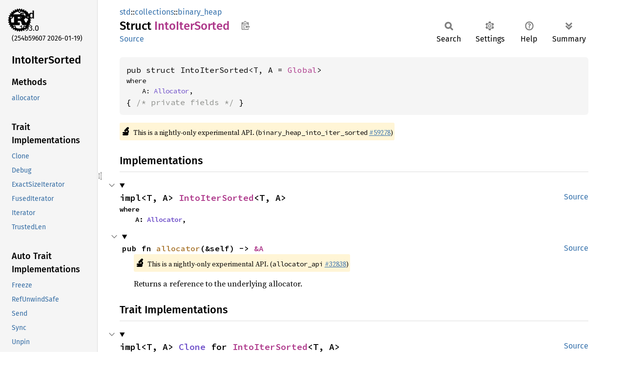

--- FILE ---
content_type: text/html
request_url: https://doc.rust-lang.org/stable/std/collections/binary_heap/struct.IntoIterSorted.html
body_size: 15300
content:
<!DOCTYPE html><html lang="en"><head><meta charset="utf-8"><meta name="viewport" content="width=device-width, initial-scale=1.0"><meta name="generator" content="rustdoc"><meta name="description" content="API documentation for the Rust `IntoIterSorted` struct in crate `std`."><title>IntoIterSorted in std::collections::binary_heap - Rust</title><script>if(window.location.protocol!=="file:")document.head.insertAdjacentHTML("beforeend","SourceSerif4-Regular-6b053e98.ttf.woff2,FiraSans-Italic-81dc35de.woff2,FiraSans-Regular-0fe48ade.woff2,FiraSans-MediumItalic-ccf7e434.woff2,FiraSans-Medium-e1aa3f0a.woff2,SourceCodePro-Regular-8badfe75.ttf.woff2,SourceCodePro-Semibold-aa29a496.ttf.woff2".split(",").map(f=>`<link rel="preload" as="font" type="font/woff2"href="../../../static.files/${f}">`).join(""))</script><link rel="stylesheet" href="../../../static.files/normalize-9960930a.css"><link rel="stylesheet" href="../../../static.files/rustdoc-ca0dd0c4.css"><meta name="rustdoc-vars" data-root-path="../../../" data-static-root-path="../../../static.files/" data-current-crate="std" data-themes="" data-resource-suffix="1.93.0" data-rustdoc-version="1.93.0 (254b59607 2026-01-19)" data-channel="1.93.0" data-search-js="search-9e2438ea.js" data-stringdex-js="stringdex-a3946164.js" data-settings-js="settings-c38705f0.js" ><script src="../../../static.files/storage-e2aeef58.js"></script><script defer src="sidebar-items1.93.0.js"></script><script defer src="../../../static.files/main-a410ff4d.js"></script><noscript><link rel="stylesheet" href="../../../static.files/noscript-263c88ec.css"></noscript><link rel="alternate icon" type="image/png" href="../../../static.files/favicon-32x32-eab170b8.png"><link rel="icon" type="image/svg+xml" href="../../../static.files/favicon-044be391.svg"></head><body class="rustdoc struct"><!--[if lte IE 11]><div class="warning">This old browser is unsupported and will most likely display funky things.</div><![endif]--><rustdoc-topbar><h2><a href="#">IntoIterSorted</a></h2></rustdoc-topbar><nav class="sidebar"><div class="sidebar-crate"><a class="logo-container" href="../../../std/index.html"><img class="rust-logo" src="../../../static.files/rust-logo-9a9549ea.svg" alt="logo"></a><h2><a href="../../../std/index.html">std</a><span class="version">1.93.0</span></h2></div><div class="version">(254b59607	2026-01-19)</div><div class="sidebar-elems"><section id="rustdoc-toc"><h2 class="location"><a href="#">Into<wbr>Iter<wbr>Sorted</a></h2><h3><a href="#implementations">Methods</a></h3><ul class="block method"><li><a href="#method.allocator" title="allocator">allocator</a></li></ul><h3><a href="#trait-implementations">Trait Implementations</a></h3><ul class="block trait-implementation"><li><a href="#impl-Clone-for-IntoIterSorted%3CT,+A%3E" title="Clone">Clone</a></li><li><a href="#impl-Debug-for-IntoIterSorted%3CT,+A%3E" title="Debug">Debug</a></li><li><a href="#impl-ExactSizeIterator-for-IntoIterSorted%3CT,+A%3E" title="ExactSizeIterator">ExactSizeIterator</a></li><li><a href="#impl-FusedIterator-for-IntoIterSorted%3CT,+A%3E" title="FusedIterator">FusedIterator</a></li><li><a href="#impl-Iterator-for-IntoIterSorted%3CT,+A%3E" title="Iterator">Iterator</a></li><li><a href="#impl-TrustedLen-for-IntoIterSorted%3CT,+A%3E" title="TrustedLen">TrustedLen</a></li></ul><h3><a href="#synthetic-implementations">Auto Trait Implementations</a></h3><ul class="block synthetic-implementation"><li><a href="#impl-Freeze-for-IntoIterSorted%3CT,+A%3E" title="Freeze">Freeze</a></li><li><a href="#impl-RefUnwindSafe-for-IntoIterSorted%3CT,+A%3E" title="RefUnwindSafe">RefUnwindSafe</a></li><li><a href="#impl-Send-for-IntoIterSorted%3CT,+A%3E" title="Send">Send</a></li><li><a href="#impl-Sync-for-IntoIterSorted%3CT,+A%3E" title="Sync">Sync</a></li><li><a href="#impl-Unpin-for-IntoIterSorted%3CT,+A%3E" title="Unpin">Unpin</a></li><li><a href="#impl-UnwindSafe-for-IntoIterSorted%3CT,+A%3E" title="UnwindSafe">UnwindSafe</a></li></ul><h3><a href="#blanket-implementations">Blanket Implementations</a></h3><ul class="block blanket-implementation"><li><a href="#impl-Any-for-T" title="Any">Any</a></li><li><a href="#impl-Borrow%3CT%3E-for-T" title="Borrow&#60;T&#62;">Borrow&#60;T&#62;</a></li><li><a href="#impl-BorrowMut%3CT%3E-for-T" title="BorrowMut&#60;T&#62;">BorrowMut&#60;T&#62;</a></li><li><a href="#impl-CloneToUninit-for-T" title="CloneToUninit">CloneToUninit</a></li><li><a href="#impl-From%3CT%3E-for-T" title="From&#60;T&#62;">From&#60;T&#62;</a></li><li><a href="#impl-Into%3CU%3E-for-T" title="Into&#60;U&#62;">Into&#60;U&#62;</a></li><li><a href="#impl-IntoIterator-for-I" title="IntoIterator">IntoIterator</a></li><li><a href="#impl-ToOwned-for-T" title="ToOwned">ToOwned</a></li><li><a href="#impl-TryFrom%3CU%3E-for-T" title="TryFrom&#60;U&#62;">TryFrom&#60;U&#62;</a></li><li><a href="#impl-TryInto%3CU%3E-for-T" title="TryInto&#60;U&#62;">TryInto&#60;U&#62;</a></li></ul></section><div id="rustdoc-modnav"><h2><a href="index.html">In std::<wbr>collections::<wbr>binary_<wbr>heap</a></h2></div></div></nav><div class="sidebar-resizer" title="Drag to resize sidebar"></div><main><div class="width-limiter"><section id="main-content" class="content"><div class="main-heading"><div class="rustdoc-breadcrumbs"><a href="../../index.html">std</a>::<wbr><a href="../index.html">collections</a>::<wbr><a href="index.html">binary_heap</a></div><h1>Struct <span class="struct">Into<wbr>Iter<wbr>Sorted</span>&nbsp;<button id="copy-path" title="Copy item path to clipboard">Copy item path</button></h1><rustdoc-toolbar></rustdoc-toolbar><span class="sub-heading"><a class="src" href="../../../src/alloc/collections/binary_heap/mod.rs.html#1691-1694">Source</a> </span></div><pre class="rust item-decl"><code>pub struct IntoIterSorted&lt;T, A = <a class="struct" href="../../alloc/struct.Global.html" title="struct std::alloc::Global">Global</a>&gt;<div class="where">where
    A: <a class="trait" href="../../alloc/trait.Allocator.html" title="trait std::alloc::Allocator">Allocator</a>,</div>{ <span class="comment">/* private fields */</span> }</code></pre><span class="item-info"><div class="stab unstable"><span class="emoji">🔬</span><span>This is a nightly-only experimental API. (<code>binary_heap_into_iter_sorted</code>&nbsp;<a href="https://github.com/rust-lang/rust/issues/59278">#59278</a>)</span></div></span><h2 id="implementations" class="section-header">Implementations<a href="#implementations" class="anchor">§</a></h2><div id="implementations-list"><details class="toggle implementors-toggle" open><summary><section id="impl-IntoIterSorted%3CT,+A%3E" class="impl"><a class="src rightside" href="../../../src/alloc/collections/binary_heap/mod.rs.html#1698">Source</a><a href="#impl-IntoIterSorted%3CT,+A%3E" class="anchor">§</a><h3 class="code-header">impl&lt;T, A&gt; <a class="struct" href="struct.IntoIterSorted.html" title="struct std::collections::binary_heap::IntoIterSorted">IntoIterSorted</a>&lt;T, A&gt;<div class="where">where
    A: <a class="trait" href="../../alloc/trait.Allocator.html" title="trait std::alloc::Allocator">Allocator</a>,</div></h3></section></summary><div class="impl-items"><details class="toggle method-toggle" open><summary><section id="method.allocator" class="method"><a class="src rightside" href="../../../src/alloc/collections/binary_heap/mod.rs.html#1701">Source</a><h4 class="code-header">pub fn <a href="#method.allocator" class="fn">allocator</a>(&amp;self) -&gt; <a class="primitive" href="../../primitive.reference.html">&amp;A</a></h4></section><span class="item-info"><div class="stab unstable"><span class="emoji">🔬</span><span>This is a nightly-only experimental API. (<code>allocator_api</code>&nbsp;<a href="https://github.com/rust-lang/rust/issues/32838">#32838</a>)</span></div></span></summary><div class="docblock"><p>Returns a reference to the underlying allocator.</p>
</div></details></div></details></div><h2 id="trait-implementations" class="section-header">Trait Implementations<a href="#trait-implementations" class="anchor">§</a></h2><div id="trait-implementations-list"><details class="toggle implementors-toggle" open><summary><section id="impl-Clone-for-IntoIterSorted%3CT,+A%3E" class="impl"><a class="src rightside" href="../../../src/alloc/collections/binary_heap/mod.rs.html#1690">Source</a><a href="#impl-Clone-for-IntoIterSorted%3CT,+A%3E" class="anchor">§</a><h3 class="code-header">impl&lt;T, A&gt; <a class="trait" href="../../clone/trait.Clone.html" title="trait std::clone::Clone">Clone</a> for <a class="struct" href="struct.IntoIterSorted.html" title="struct std::collections::binary_heap::IntoIterSorted">IntoIterSorted</a>&lt;T, A&gt;<div class="where">where
    T: <a class="trait" href="../../clone/trait.Clone.html" title="trait std::clone::Clone">Clone</a>,
    A: <a class="trait" href="../../clone/trait.Clone.html" title="trait std::clone::Clone">Clone</a> + <a class="trait" href="../../alloc/trait.Allocator.html" title="trait std::alloc::Allocator">Allocator</a>,</div></h3></section></summary><div class="impl-items"><details class="toggle method-toggle" open><summary><section id="method.clone" class="method trait-impl"><a class="src rightside" href="../../../src/alloc/collections/binary_heap/mod.rs.html#1690">Source</a><a href="#method.clone" class="anchor">§</a><h4 class="code-header">fn <a href="../../clone/trait.Clone.html#tymethod.clone" class="fn">clone</a>(&amp;self) -&gt; <a class="struct" href="struct.IntoIterSorted.html" title="struct std::collections::binary_heap::IntoIterSorted">IntoIterSorted</a>&lt;T, A&gt; <a href="#" class="tooltip" data-notable-ty="IntoIterSorted&lt;T, A&gt;">ⓘ</a></h4></section></summary><div class='docblock'>Returns a duplicate of the value. <a href="../../clone/trait.Clone.html#tymethod.clone">Read more</a></div></details><details class="toggle method-toggle" open><summary><section id="method.clone_from" class="method trait-impl"><span class="rightside"><span class="since" title="Stable since Rust version 1.0.0">1.0.0</span> · <a class="src" href="../../../src/core/clone.rs.html#245-247">Source</a></span><a href="#method.clone_from" class="anchor">§</a><h4 class="code-header">fn <a href="../../clone/trait.Clone.html#method.clone_from" class="fn">clone_from</a>(&amp;mut self, source: &amp;Self)</h4></section></summary><div class='docblock'>Performs copy-assignment from <code>source</code>. <a href="../../clone/trait.Clone.html#method.clone_from">Read more</a></div></details></div></details><details class="toggle implementors-toggle" open><summary><section id="impl-Debug-for-IntoIterSorted%3CT,+A%3E" class="impl"><a class="src rightside" href="../../../src/alloc/collections/binary_heap/mod.rs.html#1690">Source</a><a href="#impl-Debug-for-IntoIterSorted%3CT,+A%3E" class="anchor">§</a><h3 class="code-header">impl&lt;T, A&gt; <a class="trait" href="../../fmt/trait.Debug.html" title="trait std::fmt::Debug">Debug</a> for <a class="struct" href="struct.IntoIterSorted.html" title="struct std::collections::binary_heap::IntoIterSorted">IntoIterSorted</a>&lt;T, A&gt;<div class="where">where
    T: <a class="trait" href="../../fmt/trait.Debug.html" title="trait std::fmt::Debug">Debug</a>,
    A: <a class="trait" href="../../fmt/trait.Debug.html" title="trait std::fmt::Debug">Debug</a> + <a class="trait" href="../../alloc/trait.Allocator.html" title="trait std::alloc::Allocator">Allocator</a>,</div></h3></section></summary><div class="impl-items"><details class="toggle method-toggle" open><summary><section id="method.fmt" class="method trait-impl"><a class="src rightside" href="../../../src/alloc/collections/binary_heap/mod.rs.html#1690">Source</a><a href="#method.fmt" class="anchor">§</a><h4 class="code-header">fn <a href="../../fmt/trait.Debug.html#tymethod.fmt" class="fn">fmt</a>(&amp;self, f: &amp;mut <a class="struct" href="../../fmt/struct.Formatter.html" title="struct std::fmt::Formatter">Formatter</a>&lt;'_&gt;) -&gt; <a class="enum" href="../../result/enum.Result.html" title="enum std::result::Result">Result</a>&lt;<a class="primitive" href="../../primitive.unit.html">()</a>, <a class="struct" href="../../fmt/struct.Error.html" title="struct std::fmt::Error">Error</a>&gt;</h4></section></summary><div class='docblock'>Formats the value using the given formatter. <a href="../../fmt/trait.Debug.html#tymethod.fmt">Read more</a></div></details></div></details><details class="toggle implementors-toggle" open><summary><section id="impl-ExactSizeIterator-for-IntoIterSorted%3CT,+A%3E" class="impl"><a class="src rightside" href="../../../src/alloc/collections/binary_heap/mod.rs.html#1723">Source</a><a href="#impl-ExactSizeIterator-for-IntoIterSorted%3CT,+A%3E" class="anchor">§</a><h3 class="code-header">impl&lt;T, A&gt; <a class="trait" href="../../iter/trait.ExactSizeIterator.html" title="trait std::iter::ExactSizeIterator">ExactSizeIterator</a> for <a class="struct" href="struct.IntoIterSorted.html" title="struct std::collections::binary_heap::IntoIterSorted">IntoIterSorted</a>&lt;T, A&gt;<div class="where">where
    T: <a class="trait" href="../../cmp/trait.Ord.html" title="trait std::cmp::Ord">Ord</a>,
    A: <a class="trait" href="../../alloc/trait.Allocator.html" title="trait std::alloc::Allocator">Allocator</a>,</div></h3></section></summary><div class="impl-items"><details class="toggle method-toggle" open><summary><section id="method.len" class="method trait-impl"><span class="rightside"><span class="since" title="Stable since Rust version 1.0.0">1.0.0</span> · <a class="src" href="../../../src/core/iter/traits/exact_size.rs.html#116">Source</a></span><a href="#method.len" class="anchor">§</a><h4 class="code-header">fn <a href="../../iter/trait.ExactSizeIterator.html#method.len" class="fn">len</a>(&amp;self) -&gt; <a class="primitive" href="../../primitive.usize.html">usize</a></h4></section></summary><div class='docblock'>Returns the exact remaining length of the iterator. <a href="../../iter/trait.ExactSizeIterator.html#method.len">Read more</a></div></details><details class="toggle method-toggle" open><summary><section id="method.is_empty" class="method trait-impl"><a class="src rightside" href="../../../src/core/iter/traits/exact_size.rs.html#148">Source</a><a href="#method.is_empty" class="anchor">§</a><h4 class="code-header">fn <a href="../../iter/trait.ExactSizeIterator.html#method.is_empty" class="fn">is_empty</a>(&amp;self) -&gt; <a class="primitive" href="../../primitive.bool.html">bool</a></h4></section></summary><span class="item-info"><div class="stab unstable"><span class="emoji">🔬</span><span>This is a nightly-only experimental API. (<code>exact_size_is_empty</code>&nbsp;<a href="https://github.com/rust-lang/rust/issues/35428">#35428</a>)</span></div></span><div class='docblock'>Returns <code>true</code> if the iterator is empty. <a href="../../iter/trait.ExactSizeIterator.html#method.is_empty">Read more</a></div></details></div></details><details class="toggle implementors-toggle" open><summary><section id="impl-Iterator-for-IntoIterSorted%3CT,+A%3E" class="impl"><a class="src rightside" href="../../../src/alloc/collections/binary_heap/mod.rs.html#1707">Source</a><a href="#impl-Iterator-for-IntoIterSorted%3CT,+A%3E" class="anchor">§</a><h3 class="code-header">impl&lt;T, A&gt; <a class="trait" href="../../iter/trait.Iterator.html" title="trait std::iter::Iterator">Iterator</a> for <a class="struct" href="struct.IntoIterSorted.html" title="struct std::collections::binary_heap::IntoIterSorted">IntoIterSorted</a>&lt;T, A&gt;<div class="where">where
    T: <a class="trait" href="../../cmp/trait.Ord.html" title="trait std::cmp::Ord">Ord</a>,
    A: <a class="trait" href="../../alloc/trait.Allocator.html" title="trait std::alloc::Allocator">Allocator</a>,</div></h3></section></summary><div class="impl-items"><details class="toggle" open><summary><section id="associatedtype.Item" class="associatedtype trait-impl"><a class="src rightside" href="../../../src/alloc/collections/binary_heap/mod.rs.html#1708">Source</a><a href="#associatedtype.Item" class="anchor">§</a><h4 class="code-header">type <a href="../../iter/trait.Iterator.html#associatedtype.Item" class="associatedtype">Item</a> = T</h4></section></summary><div class='docblock'>The type of the elements being iterated over.</div></details><details class="toggle method-toggle" open><summary><section id="method.next" class="method trait-impl"><a class="src rightside" href="../../../src/alloc/collections/binary_heap/mod.rs.html#1711">Source</a><a href="#method.next" class="anchor">§</a><h4 class="code-header">fn <a href="../../iter/trait.Iterator.html#tymethod.next" class="fn">next</a>(&amp;mut self) -&gt; <a class="enum" href="../../option/enum.Option.html" title="enum std::option::Option">Option</a>&lt;T&gt;</h4></section></summary><div class='docblock'>Advances the iterator and returns the next value. <a href="../../iter/trait.Iterator.html#tymethod.next">Read more</a></div></details><details class="toggle method-toggle" open><summary><section id="method.size_hint" class="method trait-impl"><a class="src rightside" href="../../../src/alloc/collections/binary_heap/mod.rs.html#1716">Source</a><a href="#method.size_hint" class="anchor">§</a><h4 class="code-header">fn <a href="../../iter/trait.Iterator.html#method.size_hint" class="fn">size_hint</a>(&amp;self) -&gt; (<a class="primitive" href="../../primitive.usize.html">usize</a>, <a class="enum" href="../../option/enum.Option.html" title="enum std::option::Option">Option</a>&lt;<a class="primitive" href="../../primitive.usize.html">usize</a>&gt;)</h4></section></summary><div class='docblock'>Returns the bounds on the remaining length of the iterator. <a href="../../iter/trait.Iterator.html#method.size_hint">Read more</a></div></details><details class="toggle method-toggle" open><summary><section id="method.next_chunk" class="method trait-impl"><a class="src rightside" href="../../../src/core/iter/traits/iterator.rs.html#110-114">Source</a><a href="#method.next_chunk" class="anchor">§</a><h4 class="code-header">fn <a href="../../iter/trait.Iterator.html#method.next_chunk" class="fn">next_chunk</a>&lt;const N: <a class="primitive" href="../../primitive.usize.html">usize</a>&gt;(
    &amp;mut self,
) -&gt; <a class="enum" href="../../result/enum.Result.html" title="enum std::result::Result">Result</a>&lt;[Self::<a class="associatedtype" href="../../iter/trait.Iterator.html#associatedtype.Item" title="type std::iter::Iterator::Item">Item</a>; <a class="primitive" href="../../primitive.array.html">N</a>], <a class="struct" href="../../array/struct.IntoIter.html" title="struct std::array::IntoIter">IntoIter</a>&lt;Self::<a class="associatedtype" href="../../iter/trait.Iterator.html#associatedtype.Item" title="type std::iter::Iterator::Item">Item</a>, N&gt;&gt;<div class="where">where
    Self: <a class="trait" href="../../marker/trait.Sized.html" title="trait std::marker::Sized">Sized</a>,</div></h4></section></summary><span class="item-info"><div class="stab unstable"><span class="emoji">🔬</span><span>This is a nightly-only experimental API. (<code>iter_next_chunk</code>&nbsp;<a href="https://github.com/rust-lang/rust/issues/98326">#98326</a>)</span></div></span><div class='docblock'>Advances the iterator and returns an array containing the next <code>N</code> values. <a href="../../iter/trait.Iterator.html#method.next_chunk">Read more</a></div></details><details class="toggle method-toggle" open><summary><section id="method.count" class="method trait-impl"><span class="rightside"><span class="since" title="Stable since Rust version 1.0.0">1.0.0</span> · <a class="src" href="../../../src/core/iter/traits/iterator.rs.html#222-224">Source</a></span><a href="#method.count" class="anchor">§</a><h4 class="code-header">fn <a href="../../iter/trait.Iterator.html#method.count" class="fn">count</a>(self) -&gt; <a class="primitive" href="../../primitive.usize.html">usize</a><div class="where">where
    Self: <a class="trait" href="../../marker/trait.Sized.html" title="trait std::marker::Sized">Sized</a>,</div></h4></section></summary><div class='docblock'>Consumes the iterator, counting the number of iterations and returning it. <a href="../../iter/trait.Iterator.html#method.count">Read more</a></div></details><details class="toggle method-toggle" open><summary><section id="method.last" class="method trait-impl"><span class="rightside"><span class="since" title="Stable since Rust version 1.0.0">1.0.0</span> · <a class="src" href="../../../src/core/iter/traits/iterator.rs.html#250-252">Source</a></span><a href="#method.last" class="anchor">§</a><h4 class="code-header">fn <a href="../../iter/trait.Iterator.html#method.last" class="fn">last</a>(self) -&gt; <a class="enum" href="../../option/enum.Option.html" title="enum std::option::Option">Option</a>&lt;Self::<a class="associatedtype" href="../../iter/trait.Iterator.html#associatedtype.Item" title="type std::iter::Iterator::Item">Item</a>&gt;<div class="where">where
    Self: <a class="trait" href="../../marker/trait.Sized.html" title="trait std::marker::Sized">Sized</a>,</div></h4></section></summary><div class='docblock'>Consumes the iterator, returning the last element. <a href="../../iter/trait.Iterator.html#method.last">Read more</a></div></details><details class="toggle method-toggle" open><summary><section id="method.advance_by" class="method trait-impl"><a class="src rightside" href="../../../src/core/iter/traits/iterator.rs.html#297">Source</a><a href="#method.advance_by" class="anchor">§</a><h4 class="code-header">fn <a href="../../iter/trait.Iterator.html#method.advance_by" class="fn">advance_by</a>(&amp;mut self, n: <a class="primitive" href="../../primitive.usize.html">usize</a>) -&gt; <a class="enum" href="../../result/enum.Result.html" title="enum std::result::Result">Result</a>&lt;<a class="primitive" href="../../primitive.unit.html">()</a>, <a class="struct" href="../../num/struct.NonZero.html" title="struct std::num::NonZero">NonZero</a>&lt;<a class="primitive" href="../../primitive.usize.html">usize</a>&gt;&gt;</h4></section></summary><span class="item-info"><div class="stab unstable"><span class="emoji">🔬</span><span>This is a nightly-only experimental API. (<code>iter_advance_by</code>&nbsp;<a href="https://github.com/rust-lang/rust/issues/77404">#77404</a>)</span></div></span><div class='docblock'>Advances the iterator by <code>n</code> elements. <a href="../../iter/trait.Iterator.html#method.advance_by">Read more</a></div></details><details class="toggle method-toggle" open><summary><section id="method.nth" class="method trait-impl"><span class="rightside"><span class="since" title="Stable since Rust version 1.0.0">1.0.0</span> · <a class="src" href="../../../src/core/iter/traits/iterator.rs.html#374">Source</a></span><a href="#method.nth" class="anchor">§</a><h4 class="code-header">fn <a href="../../iter/trait.Iterator.html#method.nth" class="fn">nth</a>(&amp;mut self, n: <a class="primitive" href="../../primitive.usize.html">usize</a>) -&gt; <a class="enum" href="../../option/enum.Option.html" title="enum std::option::Option">Option</a>&lt;Self::<a class="associatedtype" href="../../iter/trait.Iterator.html#associatedtype.Item" title="type std::iter::Iterator::Item">Item</a>&gt;</h4></section></summary><div class='docblock'>Returns the <code>n</code>th element of the iterator. <a href="../../iter/trait.Iterator.html#method.nth">Read more</a></div></details><details class="toggle method-toggle" open><summary><section id="method.step_by" class="method trait-impl"><span class="rightside"><span class="since" title="Stable since Rust version 1.28.0">1.28.0</span> · <a class="src" href="../../../src/core/iter/traits/iterator.rs.html#424-426">Source</a></span><a href="#method.step_by" class="anchor">§</a><h4 class="code-header">fn <a href="../../iter/trait.Iterator.html#method.step_by" class="fn">step_by</a>(self, step: <a class="primitive" href="../../primitive.usize.html">usize</a>) -&gt; <a class="struct" href="../../iter/struct.StepBy.html" title="struct std::iter::StepBy">StepBy</a>&lt;Self&gt; <a href="#" class="tooltip" data-notable-ty="StepBy&lt;Self&gt;">ⓘ</a><div class="where">where
    Self: <a class="trait" href="../../marker/trait.Sized.html" title="trait std::marker::Sized">Sized</a>,</div></h4></section></summary><div class='docblock'>Creates an iterator starting at the same point, but stepping by
the given amount at each iteration. <a href="../../iter/trait.Iterator.html#method.step_by">Read more</a></div></details><details class="toggle method-toggle" open><summary><section id="method.chain" class="method trait-impl"><span class="rightside"><span class="since" title="Stable since Rust version 1.0.0">1.0.0</span> · <a class="src" href="../../../src/core/iter/traits/iterator.rs.html#495-498">Source</a></span><a href="#method.chain" class="anchor">§</a><h4 class="code-header">fn <a href="../../iter/trait.Iterator.html#method.chain" class="fn">chain</a>&lt;U&gt;(self, other: U) -&gt; <a class="struct" href="../../iter/struct.Chain.html" title="struct std::iter::Chain">Chain</a>&lt;Self, &lt;U as <a class="trait" href="../../iter/trait.IntoIterator.html" title="trait std::iter::IntoIterator">IntoIterator</a>&gt;::<a class="associatedtype" href="../../iter/trait.IntoIterator.html#associatedtype.IntoIter" title="type std::iter::IntoIterator::IntoIter">IntoIter</a>&gt; <a href="#" class="tooltip" data-notable-ty="Chain&lt;Self, &lt;U as IntoIterator&gt;::IntoIter&gt;">ⓘ</a><div class="where">where
    Self: <a class="trait" href="../../marker/trait.Sized.html" title="trait std::marker::Sized">Sized</a>,
    U: <a class="trait" href="../../iter/trait.IntoIterator.html" title="trait std::iter::IntoIterator">IntoIterator</a>&lt;Item = Self::<a class="associatedtype" href="../../iter/trait.Iterator.html#associatedtype.Item" title="type std::iter::Iterator::Item">Item</a>&gt;,</div></h4></section></summary><div class='docblock'>Takes two iterators and creates a new iterator over both in sequence. <a href="../../iter/trait.Iterator.html#method.chain">Read more</a></div></details><details class="toggle method-toggle" open><summary><section id="method.zip" class="method trait-impl"><span class="rightside"><span class="since" title="Stable since Rust version 1.0.0">1.0.0</span> · <a class="src" href="../../../src/core/iter/traits/iterator.rs.html#613-616">Source</a></span><a href="#method.zip" class="anchor">§</a><h4 class="code-header">fn <a href="../../iter/trait.Iterator.html#method.zip" class="fn">zip</a>&lt;U&gt;(self, other: U) -&gt; <a class="struct" href="../../iter/struct.Zip.html" title="struct std::iter::Zip">Zip</a>&lt;Self, &lt;U as <a class="trait" href="../../iter/trait.IntoIterator.html" title="trait std::iter::IntoIterator">IntoIterator</a>&gt;::<a class="associatedtype" href="../../iter/trait.IntoIterator.html#associatedtype.IntoIter" title="type std::iter::IntoIterator::IntoIter">IntoIter</a>&gt; <a href="#" class="tooltip" data-notable-ty="Zip&lt;Self, &lt;U as IntoIterator&gt;::IntoIter&gt;">ⓘ</a><div class="where">where
    Self: <a class="trait" href="../../marker/trait.Sized.html" title="trait std::marker::Sized">Sized</a>,
    U: <a class="trait" href="../../iter/trait.IntoIterator.html" title="trait std::iter::IntoIterator">IntoIterator</a>,</div></h4></section></summary><div class='docblock'>‘Zips up’ two iterators into a single iterator of pairs. <a href="../../iter/trait.Iterator.html#method.zip">Read more</a></div></details><details class="toggle method-toggle" open><summary><section id="method.intersperse" class="method trait-impl"><a class="src rightside" href="../../../src/core/iter/traits/iterator.rs.html#656-659">Source</a><a href="#method.intersperse" class="anchor">§</a><h4 class="code-header">fn <a href="../../iter/trait.Iterator.html#method.intersperse" class="fn">intersperse</a>(self, separator: Self::<a class="associatedtype" href="../../iter/trait.Iterator.html#associatedtype.Item" title="type std::iter::Iterator::Item">Item</a>) -&gt; <a class="struct" href="../../iter/struct.Intersperse.html" title="struct std::iter::Intersperse">Intersperse</a>&lt;Self&gt; <a href="#" class="tooltip" data-notable-ty="Intersperse&lt;Self&gt;">ⓘ</a><div class="where">where
    Self: <a class="trait" href="../../marker/trait.Sized.html" title="trait std::marker::Sized">Sized</a>,
    Self::<a class="associatedtype" href="../../iter/trait.Iterator.html#associatedtype.Item" title="type std::iter::Iterator::Item">Item</a>: <a class="trait" href="../../clone/trait.Clone.html" title="trait std::clone::Clone">Clone</a>,</div></h4></section></summary><span class="item-info"><div class="stab unstable"><span class="emoji">🔬</span><span>This is a nightly-only experimental API. (<code>iter_intersperse</code>&nbsp;<a href="https://github.com/rust-lang/rust/issues/79524">#79524</a>)</span></div></span><div class='docblock'>Creates a new iterator which places a copy of <code>separator</code> between adjacent
items of the original iterator. <a href="../../iter/trait.Iterator.html#method.intersperse">Read more</a></div></details><details class="toggle method-toggle" open><summary><section id="method.intersperse_with" class="method trait-impl"><a class="src rightside" href="../../../src/core/iter/traits/iterator.rs.html#714-717">Source</a><a href="#method.intersperse_with" class="anchor">§</a><h4 class="code-header">fn <a href="../../iter/trait.Iterator.html#method.intersperse_with" class="fn">intersperse_with</a>&lt;G&gt;(self, separator: G) -&gt; <a class="struct" href="../../iter/struct.IntersperseWith.html" title="struct std::iter::IntersperseWith">IntersperseWith</a>&lt;Self, G&gt; <a href="#" class="tooltip" data-notable-ty="IntersperseWith&lt;Self, G&gt;">ⓘ</a><div class="where">where
    Self: <a class="trait" href="../../marker/trait.Sized.html" title="trait std::marker::Sized">Sized</a>,
    G: <a class="trait" href="../../ops/trait.FnMut.html" title="trait std::ops::FnMut">FnMut</a>() -&gt; Self::<a class="associatedtype" href="../../iter/trait.Iterator.html#associatedtype.Item" title="type std::iter::Iterator::Item">Item</a>,</div></h4></section></summary><span class="item-info"><div class="stab unstable"><span class="emoji">🔬</span><span>This is a nightly-only experimental API. (<code>iter_intersperse</code>&nbsp;<a href="https://github.com/rust-lang/rust/issues/79524">#79524</a>)</span></div></span><div class='docblock'>Creates a new iterator which places an item generated by <code>separator</code>
between adjacent items of the original iterator. <a href="../../iter/trait.Iterator.html#method.intersperse_with">Read more</a></div></details><details class="toggle method-toggle" open><summary><section id="method.map" class="method trait-impl"><span class="rightside"><span class="since" title="Stable since Rust version 1.0.0">1.0.0</span> · <a class="src" href="../../../src/core/iter/traits/iterator.rs.html#773-776">Source</a></span><a href="#method.map" class="anchor">§</a><h4 class="code-header">fn <a href="../../iter/trait.Iterator.html#method.map" class="fn">map</a>&lt;B, F&gt;(self, f: F) -&gt; <a class="struct" href="../../iter/struct.Map.html" title="struct std::iter::Map">Map</a>&lt;Self, F&gt; <a href="#" class="tooltip" data-notable-ty="Map&lt;Self, F&gt;">ⓘ</a><div class="where">where
    Self: <a class="trait" href="../../marker/trait.Sized.html" title="trait std::marker::Sized">Sized</a>,
    F: <a class="trait" href="../../ops/trait.FnMut.html" title="trait std::ops::FnMut">FnMut</a>(Self::<a class="associatedtype" href="../../iter/trait.Iterator.html#associatedtype.Item" title="type std::iter::Iterator::Item">Item</a>) -&gt; B,</div></h4></section></summary><div class='docblock'>Takes a closure and creates an iterator which calls that closure on each
element. <a href="../../iter/trait.Iterator.html#method.map">Read more</a></div></details><details class="toggle method-toggle" open><summary><section id="method.for_each" class="method trait-impl"><span class="rightside"><span class="since" title="Stable since Rust version 1.21.0">1.21.0</span> · <a class="src" href="../../../src/core/iter/traits/iterator.rs.html#818-821">Source</a></span><a href="#method.for_each" class="anchor">§</a><h4 class="code-header">fn <a href="../../iter/trait.Iterator.html#method.for_each" class="fn">for_each</a>&lt;F&gt;(self, f: F)<div class="where">where
    Self: <a class="trait" href="../../marker/trait.Sized.html" title="trait std::marker::Sized">Sized</a>,
    F: <a class="trait" href="../../ops/trait.FnMut.html" title="trait std::ops::FnMut">FnMut</a>(Self::<a class="associatedtype" href="../../iter/trait.Iterator.html#associatedtype.Item" title="type std::iter::Iterator::Item">Item</a>),</div></h4></section></summary><div class='docblock'>Calls a closure on each element of an iterator. <a href="../../iter/trait.Iterator.html#method.for_each">Read more</a></div></details><details class="toggle method-toggle" open><summary><section id="method.filter" class="method trait-impl"><span class="rightside"><span class="since" title="Stable since Rust version 1.0.0">1.0.0</span> · <a class="src" href="../../../src/core/iter/traits/iterator.rs.html#893-896">Source</a></span><a href="#method.filter" class="anchor">§</a><h4 class="code-header">fn <a href="../../iter/trait.Iterator.html#method.filter" class="fn">filter</a>&lt;P&gt;(self, predicate: P) -&gt; <a class="struct" href="../../iter/struct.Filter.html" title="struct std::iter::Filter">Filter</a>&lt;Self, P&gt; <a href="#" class="tooltip" data-notable-ty="Filter&lt;Self, P&gt;">ⓘ</a><div class="where">where
    Self: <a class="trait" href="../../marker/trait.Sized.html" title="trait std::marker::Sized">Sized</a>,
    P: <a class="trait" href="../../ops/trait.FnMut.html" title="trait std::ops::FnMut">FnMut</a>(&amp;Self::<a class="associatedtype" href="../../iter/trait.Iterator.html#associatedtype.Item" title="type std::iter::Iterator::Item">Item</a>) -&gt; <a class="primitive" href="../../primitive.bool.html">bool</a>,</div></h4></section></summary><div class='docblock'>Creates an iterator which uses a closure to determine if an element
should be yielded. <a href="../../iter/trait.Iterator.html#method.filter">Read more</a></div></details><details class="toggle method-toggle" open><summary><section id="method.filter_map" class="method trait-impl"><span class="rightside"><span class="since" title="Stable since Rust version 1.0.0">1.0.0</span> · <a class="src" href="../../../src/core/iter/traits/iterator.rs.html#938-941">Source</a></span><a href="#method.filter_map" class="anchor">§</a><h4 class="code-header">fn <a href="../../iter/trait.Iterator.html#method.filter_map" class="fn">filter_map</a>&lt;B, F&gt;(self, f: F) -&gt; <a class="struct" href="../../iter/struct.FilterMap.html" title="struct std::iter::FilterMap">FilterMap</a>&lt;Self, F&gt; <a href="#" class="tooltip" data-notable-ty="FilterMap&lt;Self, F&gt;">ⓘ</a><div class="where">where
    Self: <a class="trait" href="../../marker/trait.Sized.html" title="trait std::marker::Sized">Sized</a>,
    F: <a class="trait" href="../../ops/trait.FnMut.html" title="trait std::ops::FnMut">FnMut</a>(Self::<a class="associatedtype" href="../../iter/trait.Iterator.html#associatedtype.Item" title="type std::iter::Iterator::Item">Item</a>) -&gt; <a class="enum" href="../../option/enum.Option.html" title="enum std::option::Option">Option</a>&lt;B&gt;,</div></h4></section></summary><div class='docblock'>Creates an iterator that both filters and maps. <a href="../../iter/trait.Iterator.html#method.filter_map">Read more</a></div></details><details class="toggle method-toggle" open><summary><section id="method.enumerate" class="method trait-impl"><span class="rightside"><span class="since" title="Stable since Rust version 1.0.0">1.0.0</span> · <a class="src" href="../../../src/core/iter/traits/iterator.rs.html#985-987">Source</a></span><a href="#method.enumerate" class="anchor">§</a><h4 class="code-header">fn <a href="../../iter/trait.Iterator.html#method.enumerate" class="fn">enumerate</a>(self) -&gt; <a class="struct" href="../../iter/struct.Enumerate.html" title="struct std::iter::Enumerate">Enumerate</a>&lt;Self&gt; <a href="#" class="tooltip" data-notable-ty="Enumerate&lt;Self&gt;">ⓘ</a><div class="where">where
    Self: <a class="trait" href="../../marker/trait.Sized.html" title="trait std::marker::Sized">Sized</a>,</div></h4></section></summary><div class='docblock'>Creates an iterator which gives the current iteration count as well as
the next value. <a href="../../iter/trait.Iterator.html#method.enumerate">Read more</a></div></details><details class="toggle method-toggle" open><summary><section id="method.peekable" class="method trait-impl"><span class="rightside"><span class="since" title="Stable since Rust version 1.0.0">1.0.0</span> · <a class="src" href="../../../src/core/iter/traits/iterator.rs.html#1056-1058">Source</a></span><a href="#method.peekable" class="anchor">§</a><h4 class="code-header">fn <a href="../../iter/trait.Iterator.html#method.peekable" class="fn">peekable</a>(self) -&gt; <a class="struct" href="../../iter/struct.Peekable.html" title="struct std::iter::Peekable">Peekable</a>&lt;Self&gt; <a href="#" class="tooltip" data-notable-ty="Peekable&lt;Self&gt;">ⓘ</a><div class="where">where
    Self: <a class="trait" href="../../marker/trait.Sized.html" title="trait std::marker::Sized">Sized</a>,</div></h4></section></summary><div class='docblock'>Creates an iterator which can use the <a href="../../iter/struct.Peekable.html#method.peek" title="method std::iter::Peekable::peek"><code>peek</code></a> and <a href="../../iter/struct.Peekable.html#method.peek_mut" title="method std::iter::Peekable::peek_mut"><code>peek_mut</code></a> methods
to look at the next element of the iterator without consuming it. See
their documentation for more information. <a href="../../iter/trait.Iterator.html#method.peekable">Read more</a></div></details><details class="toggle method-toggle" open><summary><section id="method.skip_while" class="method trait-impl"><span class="rightside"><span class="since" title="Stable since Rust version 1.0.0">1.0.0</span> · <a class="src" href="../../../src/core/iter/traits/iterator.rs.html#1121-1124">Source</a></span><a href="#method.skip_while" class="anchor">§</a><h4 class="code-header">fn <a href="../../iter/trait.Iterator.html#method.skip_while" class="fn">skip_while</a>&lt;P&gt;(self, predicate: P) -&gt; <a class="struct" href="../../iter/struct.SkipWhile.html" title="struct std::iter::SkipWhile">SkipWhile</a>&lt;Self, P&gt; <a href="#" class="tooltip" data-notable-ty="SkipWhile&lt;Self, P&gt;">ⓘ</a><div class="where">where
    Self: <a class="trait" href="../../marker/trait.Sized.html" title="trait std::marker::Sized">Sized</a>,
    P: <a class="trait" href="../../ops/trait.FnMut.html" title="trait std::ops::FnMut">FnMut</a>(&amp;Self::<a class="associatedtype" href="../../iter/trait.Iterator.html#associatedtype.Item" title="type std::iter::Iterator::Item">Item</a>) -&gt; <a class="primitive" href="../../primitive.bool.html">bool</a>,</div></h4></section></summary><div class='docblock'>Creates an iterator that <a href="../../iter/trait.Iterator.html#method.skip" title="method std::iter::Iterator::skip"><code>skip</code></a>s elements based on a predicate. <a href="../../iter/trait.Iterator.html#method.skip_while">Read more</a></div></details><details class="toggle method-toggle" open><summary><section id="method.take_while" class="method trait-impl"><span class="rightside"><span class="since" title="Stable since Rust version 1.0.0">1.0.0</span> · <a class="src" href="../../../src/core/iter/traits/iterator.rs.html#1199-1202">Source</a></span><a href="#method.take_while" class="anchor">§</a><h4 class="code-header">fn <a href="../../iter/trait.Iterator.html#method.take_while" class="fn">take_while</a>&lt;P&gt;(self, predicate: P) -&gt; <a class="struct" href="../../iter/struct.TakeWhile.html" title="struct std::iter::TakeWhile">TakeWhile</a>&lt;Self, P&gt; <a href="#" class="tooltip" data-notable-ty="TakeWhile&lt;Self, P&gt;">ⓘ</a><div class="where">where
    Self: <a class="trait" href="../../marker/trait.Sized.html" title="trait std::marker::Sized">Sized</a>,
    P: <a class="trait" href="../../ops/trait.FnMut.html" title="trait std::ops::FnMut">FnMut</a>(&amp;Self::<a class="associatedtype" href="../../iter/trait.Iterator.html#associatedtype.Item" title="type std::iter::Iterator::Item">Item</a>) -&gt; <a class="primitive" href="../../primitive.bool.html">bool</a>,</div></h4></section></summary><div class='docblock'>Creates an iterator that yields elements based on a predicate. <a href="../../iter/trait.Iterator.html#method.take_while">Read more</a></div></details><details class="toggle method-toggle" open><summary><section id="method.map_while" class="method trait-impl"><span class="rightside"><span class="since" title="Stable since Rust version 1.57.0">1.57.0</span> · <a class="src" href="../../../src/core/iter/traits/iterator.rs.html#1287-1290">Source</a></span><a href="#method.map_while" class="anchor">§</a><h4 class="code-header">fn <a href="../../iter/trait.Iterator.html#method.map_while" class="fn">map_while</a>&lt;B, P&gt;(self, predicate: P) -&gt; <a class="struct" href="../../iter/struct.MapWhile.html" title="struct std::iter::MapWhile">MapWhile</a>&lt;Self, P&gt; <a href="#" class="tooltip" data-notable-ty="MapWhile&lt;Self, P&gt;">ⓘ</a><div class="where">where
    Self: <a class="trait" href="../../marker/trait.Sized.html" title="trait std::marker::Sized">Sized</a>,
    P: <a class="trait" href="../../ops/trait.FnMut.html" title="trait std::ops::FnMut">FnMut</a>(Self::<a class="associatedtype" href="../../iter/trait.Iterator.html#associatedtype.Item" title="type std::iter::Iterator::Item">Item</a>) -&gt; <a class="enum" href="../../option/enum.Option.html" title="enum std::option::Option">Option</a>&lt;B&gt;,</div></h4></section></summary><div class='docblock'>Creates an iterator that both yields elements based on a predicate and maps. <a href="../../iter/trait.Iterator.html#method.map_while">Read more</a></div></details><details class="toggle method-toggle" open><summary><section id="method.skip" class="method trait-impl"><span class="rightside"><span class="since" title="Stable since Rust version 1.0.0">1.0.0</span> · <a class="src" href="../../../src/core/iter/traits/iterator.rs.html#1316-1318">Source</a></span><a href="#method.skip" class="anchor">§</a><h4 class="code-header">fn <a href="../../iter/trait.Iterator.html#method.skip" class="fn">skip</a>(self, n: <a class="primitive" href="../../primitive.usize.html">usize</a>) -&gt; <a class="struct" href="../../iter/struct.Skip.html" title="struct std::iter::Skip">Skip</a>&lt;Self&gt; <a href="#" class="tooltip" data-notable-ty="Skip&lt;Self&gt;">ⓘ</a><div class="where">where
    Self: <a class="trait" href="../../marker/trait.Sized.html" title="trait std::marker::Sized">Sized</a>,</div></h4></section></summary><div class='docblock'>Creates an iterator that skips the first <code>n</code> elements. <a href="../../iter/trait.Iterator.html#method.skip">Read more</a></div></details><details class="toggle method-toggle" open><summary><section id="method.take" class="method trait-impl"><span class="rightside"><span class="since" title="Stable since Rust version 1.0.0">1.0.0</span> · <a class="src" href="../../../src/core/iter/traits/iterator.rs.html#1388-1390">Source</a></span><a href="#method.take" class="anchor">§</a><h4 class="code-header">fn <a href="../../iter/trait.Iterator.html#method.take" class="fn">take</a>(self, n: <a class="primitive" href="../../primitive.usize.html">usize</a>) -&gt; <a class="struct" href="../../iter/struct.Take.html" title="struct std::iter::Take">Take</a>&lt;Self&gt; <a href="#" class="tooltip" data-notable-ty="Take&lt;Self&gt;">ⓘ</a><div class="where">where
    Self: <a class="trait" href="../../marker/trait.Sized.html" title="trait std::marker::Sized">Sized</a>,</div></h4></section></summary><div class='docblock'>Creates an iterator that yields the first <code>n</code> elements, or fewer
if the underlying iterator ends sooner. <a href="../../iter/trait.Iterator.html#method.take">Read more</a></div></details><details class="toggle method-toggle" open><summary><section id="method.scan" class="method trait-impl"><span class="rightside"><span class="since" title="Stable since Rust version 1.0.0">1.0.0</span> · <a class="src" href="../../../src/core/iter/traits/iterator.rs.html#1435-1438">Source</a></span><a href="#method.scan" class="anchor">§</a><h4 class="code-header">fn <a href="../../iter/trait.Iterator.html#method.scan" class="fn">scan</a>&lt;St, B, F&gt;(self, initial_state: St, f: F) -&gt; <a class="struct" href="../../iter/struct.Scan.html" title="struct std::iter::Scan">Scan</a>&lt;Self, St, F&gt; <a href="#" class="tooltip" data-notable-ty="Scan&lt;Self, St, F&gt;">ⓘ</a><div class="where">where
    Self: <a class="trait" href="../../marker/trait.Sized.html" title="trait std::marker::Sized">Sized</a>,
    F: <a class="trait" href="../../ops/trait.FnMut.html" title="trait std::ops::FnMut">FnMut</a>(<a class="primitive" href="../../primitive.reference.html">&amp;mut St</a>, Self::<a class="associatedtype" href="../../iter/trait.Iterator.html#associatedtype.Item" title="type std::iter::Iterator::Item">Item</a>) -&gt; <a class="enum" href="../../option/enum.Option.html" title="enum std::option::Option">Option</a>&lt;B&gt;,</div></h4></section></summary><div class='docblock'>An iterator adapter which, like <a href="../../iter/trait.Iterator.html#method.fold" title="method std::iter::Iterator::fold"><code>fold</code></a>, holds internal state, but
unlike <a href="../../iter/trait.Iterator.html#method.fold" title="method std::iter::Iterator::fold"><code>fold</code></a>, produces a new iterator. <a href="../../iter/trait.Iterator.html#method.scan">Read more</a></div></details><details class="toggle method-toggle" open><summary><section id="method.flat_map" class="method trait-impl"><span class="rightside"><span class="since" title="Stable since Rust version 1.0.0">1.0.0</span> · <a class="src" href="../../../src/core/iter/traits/iterator.rs.html#1473-1477">Source</a></span><a href="#method.flat_map" class="anchor">§</a><h4 class="code-header">fn <a href="../../iter/trait.Iterator.html#method.flat_map" class="fn">flat_map</a>&lt;U, F&gt;(self, f: F) -&gt; <a class="struct" href="../../iter/struct.FlatMap.html" title="struct std::iter::FlatMap">FlatMap</a>&lt;Self, U, F&gt; <a href="#" class="tooltip" data-notable-ty="FlatMap&lt;Self, U, F&gt;">ⓘ</a><div class="where">where
    Self: <a class="trait" href="../../marker/trait.Sized.html" title="trait std::marker::Sized">Sized</a>,
    U: <a class="trait" href="../../iter/trait.IntoIterator.html" title="trait std::iter::IntoIterator">IntoIterator</a>,
    F: <a class="trait" href="../../ops/trait.FnMut.html" title="trait std::ops::FnMut">FnMut</a>(Self::<a class="associatedtype" href="../../iter/trait.Iterator.html#associatedtype.Item" title="type std::iter::Iterator::Item">Item</a>) -&gt; U,</div></h4></section></summary><div class='docblock'>Creates an iterator that works like map, but flattens nested structure. <a href="../../iter/trait.Iterator.html#method.flat_map">Read more</a></div></details><details class="toggle method-toggle" open><summary><section id="method.flatten" class="method trait-impl"><span class="rightside"><span class="since" title="Stable since Rust version 1.29.0">1.29.0</span> · <a class="src" href="../../../src/core/iter/traits/iterator.rs.html#1557-1560">Source</a></span><a href="#method.flatten" class="anchor">§</a><h4 class="code-header">fn <a href="../../iter/trait.Iterator.html#method.flatten" class="fn">flatten</a>(self) -&gt; <a class="struct" href="../../iter/struct.Flatten.html" title="struct std::iter::Flatten">Flatten</a>&lt;Self&gt; <a href="#" class="tooltip" data-notable-ty="Flatten&lt;Self&gt;">ⓘ</a><div class="where">where
    Self: <a class="trait" href="../../marker/trait.Sized.html" title="trait std::marker::Sized">Sized</a>,
    Self::<a class="associatedtype" href="../../iter/trait.Iterator.html#associatedtype.Item" title="type std::iter::Iterator::Item">Item</a>: <a class="trait" href="../../iter/trait.IntoIterator.html" title="trait std::iter::IntoIterator">IntoIterator</a>,</div></h4></section></summary><div class='docblock'>Creates an iterator that flattens nested structure. <a href="../../iter/trait.Iterator.html#method.flatten">Read more</a></div></details><details class="toggle method-toggle" open><summary><section id="method.map_windows" class="method trait-impl"><a class="src rightside" href="../../../src/core/iter/traits/iterator.rs.html#1713-1716">Source</a><a href="#method.map_windows" class="anchor">§</a><h4 class="code-header">fn <a href="../../iter/trait.Iterator.html#method.map_windows" class="fn">map_windows</a>&lt;F, R, const N: <a class="primitive" href="../../primitive.usize.html">usize</a>&gt;(self, f: F) -&gt; <a class="struct" href="../../iter/struct.MapWindows.html" title="struct std::iter::MapWindows">MapWindows</a>&lt;Self, F, N&gt; <a href="#" class="tooltip" data-notable-ty="MapWindows&lt;Self, F, N&gt;">ⓘ</a><div class="where">where
    Self: <a class="trait" href="../../marker/trait.Sized.html" title="trait std::marker::Sized">Sized</a>,
    F: <a class="trait" href="../../ops/trait.FnMut.html" title="trait std::ops::FnMut">FnMut</a>(&amp;[Self::<a class="associatedtype" href="../../iter/trait.Iterator.html#associatedtype.Item" title="type std::iter::Iterator::Item">Item</a>; <a class="primitive" href="../../primitive.array.html">N</a>]) -&gt; R,</div></h4></section></summary><span class="item-info"><div class="stab unstable"><span class="emoji">🔬</span><span>This is a nightly-only experimental API. (<code>iter_map_windows</code>&nbsp;<a href="https://github.com/rust-lang/rust/issues/87155">#87155</a>)</span></div></span><div class='docblock'>Calls the given function <code>f</code> for each contiguous window of size <code>N</code> over
<code>self</code> and returns an iterator over the outputs of <code>f</code>. Like <a href="../../primitive.slice.html#method.windows" title="method slice::windows"><code>slice::windows()</code></a>,
the windows during mapping overlap as well. <a href="../../iter/trait.Iterator.html#method.map_windows">Read more</a></div></details><details class="toggle method-toggle" open><summary><section id="method.fuse" class="method trait-impl"><span class="rightside"><span class="since" title="Stable since Rust version 1.0.0">1.0.0</span> · <a class="src" href="../../../src/core/iter/traits/iterator.rs.html#1775-1777">Source</a></span><a href="#method.fuse" class="anchor">§</a><h4 class="code-header">fn <a href="../../iter/trait.Iterator.html#method.fuse" class="fn">fuse</a>(self) -&gt; <a class="struct" href="../../iter/struct.Fuse.html" title="struct std::iter::Fuse">Fuse</a>&lt;Self&gt; <a href="#" class="tooltip" data-notable-ty="Fuse&lt;Self&gt;">ⓘ</a><div class="where">where
    Self: <a class="trait" href="../../marker/trait.Sized.html" title="trait std::marker::Sized">Sized</a>,</div></h4></section></summary><div class='docblock'>Creates an iterator which ends after the first <a href="../../option/enum.Option.html#variant.None" title="variant std::option::Option::None"><code>None</code></a>. <a href="../../iter/trait.Iterator.html#method.fuse">Read more</a></div></details><details class="toggle method-toggle" open><summary><section id="method.inspect" class="method trait-impl"><span class="rightside"><span class="since" title="Stable since Rust version 1.0.0">1.0.0</span> · <a class="src" href="../../../src/core/iter/traits/iterator.rs.html#1859-1862">Source</a></span><a href="#method.inspect" class="anchor">§</a><h4 class="code-header">fn <a href="../../iter/trait.Iterator.html#method.inspect" class="fn">inspect</a>&lt;F&gt;(self, f: F) -&gt; <a class="struct" href="../../iter/struct.Inspect.html" title="struct std::iter::Inspect">Inspect</a>&lt;Self, F&gt; <a href="#" class="tooltip" data-notable-ty="Inspect&lt;Self, F&gt;">ⓘ</a><div class="where">where
    Self: <a class="trait" href="../../marker/trait.Sized.html" title="trait std::marker::Sized">Sized</a>,
    F: <a class="trait" href="../../ops/trait.FnMut.html" title="trait std::ops::FnMut">FnMut</a>(&amp;Self::<a class="associatedtype" href="../../iter/trait.Iterator.html#associatedtype.Item" title="type std::iter::Iterator::Item">Item</a>),</div></h4></section></summary><div class='docblock'>Does something with each element of an iterator, passing the value on. <a href="../../iter/trait.Iterator.html#method.inspect">Read more</a></div></details><details class="toggle method-toggle" open><summary><section id="method.by_ref" class="method trait-impl"><span class="rightside"><span class="since" title="Stable since Rust version 1.0.0">1.0.0</span> · <a class="src" href="../../../src/core/iter/traits/iterator.rs.html#1896-1898">Source</a></span><a href="#method.by_ref" class="anchor">§</a><h4 class="code-header">fn <a href="../../iter/trait.Iterator.html#method.by_ref" class="fn">by_ref</a>(&amp;mut self) -&gt; &amp;mut Self<div class="where">where
    Self: <a class="trait" href="../../marker/trait.Sized.html" title="trait std::marker::Sized">Sized</a>,</div></h4></section></summary><div class='docblock'>Creates a “by reference” adapter for this instance of <code>Iterator</code>. <a href="../../iter/trait.Iterator.html#method.by_ref">Read more</a></div></details><details class="toggle method-toggle" open><summary><section id="method.collect" class="method trait-impl"><span class="rightside"><span class="since" title="Stable since Rust version 1.0.0">1.0.0</span> · <a class="src" href="../../../src/core/iter/traits/iterator.rs.html#2015-2017">Source</a></span><a href="#method.collect" class="anchor">§</a><h4 class="code-header">fn <a href="../../iter/trait.Iterator.html#method.collect" class="fn">collect</a>&lt;B&gt;(self) -&gt; B<div class="where">where
    B: <a class="trait" href="../../iter/trait.FromIterator.html" title="trait std::iter::FromIterator">FromIterator</a>&lt;Self::<a class="associatedtype" href="../../iter/trait.Iterator.html#associatedtype.Item" title="type std::iter::Iterator::Item">Item</a>&gt;,
    Self: <a class="trait" href="../../marker/trait.Sized.html" title="trait std::marker::Sized">Sized</a>,</div></h4></section></summary><div class='docblock'>Transforms an iterator into a collection. <a href="../../iter/trait.Iterator.html#method.collect">Read more</a></div></details><details class="toggle method-toggle" open><summary><section id="method.try_collect" class="method trait-impl"><a class="src rightside" href="../../../src/core/iter/traits/iterator.rs.html#2102-2106">Source</a><a href="#method.try_collect" class="anchor">§</a><h4 class="code-header">fn <a href="../../iter/trait.Iterator.html#method.try_collect" class="fn">try_collect</a>&lt;B&gt;(
    &amp;mut self,
) -&gt; &lt;&lt;Self::<a class="associatedtype" href="../../iter/trait.Iterator.html#associatedtype.Item" title="type std::iter::Iterator::Item">Item</a> as <a class="trait" href="../../ops/trait.Try.html" title="trait std::ops::Try">Try</a>&gt;::<a class="associatedtype" href="../../ops/trait.Try.html#associatedtype.Residual" title="type std::ops::Try::Residual">Residual</a> as <a class="trait" href="../../ops/trait.Residual.html" title="trait std::ops::Residual">Residual</a>&lt;B&gt;&gt;::<a class="associatedtype" href="../../ops/trait.Residual.html#associatedtype.TryType" title="type std::ops::Residual::TryType">TryType</a><div class="where">where
    Self: <a class="trait" href="../../marker/trait.Sized.html" title="trait std::marker::Sized">Sized</a>,
    Self::<a class="associatedtype" href="../../iter/trait.Iterator.html#associatedtype.Item" title="type std::iter::Iterator::Item">Item</a>: <a class="trait" href="../../ops/trait.Try.html" title="trait std::ops::Try">Try</a>,
    &lt;Self::<a class="associatedtype" href="../../iter/trait.Iterator.html#associatedtype.Item" title="type std::iter::Iterator::Item">Item</a> as <a class="trait" href="../../ops/trait.Try.html" title="trait std::ops::Try">Try</a>&gt;::<a class="associatedtype" href="../../ops/trait.Try.html#associatedtype.Residual" title="type std::ops::Try::Residual">Residual</a>: <a class="trait" href="../../ops/trait.Residual.html" title="trait std::ops::Residual">Residual</a>&lt;B&gt;,
    B: <a class="trait" href="../../iter/trait.FromIterator.html" title="trait std::iter::FromIterator">FromIterator</a>&lt;&lt;Self::<a class="associatedtype" href="../../iter/trait.Iterator.html#associatedtype.Item" title="type std::iter::Iterator::Item">Item</a> as <a class="trait" href="../../ops/trait.Try.html" title="trait std::ops::Try">Try</a>&gt;::<a class="associatedtype" href="../../ops/trait.Try.html#associatedtype.Output" title="type std::ops::Try::Output">Output</a>&gt;,</div></h4></section></summary><span class="item-info"><div class="stab unstable"><span class="emoji">🔬</span><span>This is a nightly-only experimental API. (<code>iterator_try_collect</code>&nbsp;<a href="https://github.com/rust-lang/rust/issues/94047">#94047</a>)</span></div></span><div class='docblock'>Fallibly transforms an iterator into a collection, short circuiting if
a failure is encountered. <a href="../../iter/trait.Iterator.html#method.try_collect">Read more</a></div></details><details class="toggle method-toggle" open><summary><section id="method.collect_into" class="method trait-impl"><a class="src rightside" href="../../../src/core/iter/traits/iterator.rs.html#2174-2176">Source</a><a href="#method.collect_into" class="anchor">§</a><h4 class="code-header">fn <a href="../../iter/trait.Iterator.html#method.collect_into" class="fn">collect_into</a>&lt;E&gt;(self, collection: <a class="primitive" href="../../primitive.reference.html">&amp;mut E</a>) -&gt; <a class="primitive" href="../../primitive.reference.html">&amp;mut E</a><div class="where">where
    E: <a class="trait" href="../../iter/trait.Extend.html" title="trait std::iter::Extend">Extend</a>&lt;Self::<a class="associatedtype" href="../../iter/trait.Iterator.html#associatedtype.Item" title="type std::iter::Iterator::Item">Item</a>&gt;,
    Self: <a class="trait" href="../../marker/trait.Sized.html" title="trait std::marker::Sized">Sized</a>,</div></h4></section></summary><span class="item-info"><div class="stab unstable"><span class="emoji">🔬</span><span>This is a nightly-only experimental API. (<code>iter_collect_into</code>&nbsp;<a href="https://github.com/rust-lang/rust/issues/94780">#94780</a>)</span></div></span><div class='docblock'>Collects all the items from an iterator into a collection. <a href="../../iter/trait.Iterator.html#method.collect_into">Read more</a></div></details><details class="toggle method-toggle" open><summary><section id="method.partition" class="method trait-impl"><span class="rightside"><span class="since" title="Stable since Rust version 1.0.0">1.0.0</span> · <a class="src" href="../../../src/core/iter/traits/iterator.rs.html#2206-2210">Source</a></span><a href="#method.partition" class="anchor">§</a><h4 class="code-header">fn <a href="../../iter/trait.Iterator.html#method.partition" class="fn">partition</a>&lt;B, F&gt;(self, f: F) -&gt; <a class="primitive" href="../../primitive.tuple.html">(B, B)</a><div class="where">where
    Self: <a class="trait" href="../../marker/trait.Sized.html" title="trait std::marker::Sized">Sized</a>,
    B: <a class="trait" href="../../default/trait.Default.html" title="trait std::default::Default">Default</a> + <a class="trait" href="../../iter/trait.Extend.html" title="trait std::iter::Extend">Extend</a>&lt;Self::<a class="associatedtype" href="../../iter/trait.Iterator.html#associatedtype.Item" title="type std::iter::Iterator::Item">Item</a>&gt;,
    F: <a class="trait" href="../../ops/trait.FnMut.html" title="trait std::ops::FnMut">FnMut</a>(&amp;Self::<a class="associatedtype" href="../../iter/trait.Iterator.html#associatedtype.Item" title="type std::iter::Iterator::Item">Item</a>) -&gt; <a class="primitive" href="../../primitive.bool.html">bool</a>,</div></h4></section></summary><div class='docblock'>Consumes an iterator, creating two collections from it. <a href="../../iter/trait.Iterator.html#method.partition">Read more</a></div></details><details class="toggle method-toggle" open><summary><section id="method.partition_in_place" class="method trait-impl"><a class="src rightside" href="../../../src/core/iter/traits/iterator.rs.html#2268-2271">Source</a><a href="#method.partition_in_place" class="anchor">§</a><h4 class="code-header">fn <a href="../../iter/trait.Iterator.html#method.partition_in_place" class="fn">partition_in_place</a>&lt;'a, T, P&gt;(self, predicate: P) -&gt; <a class="primitive" href="../../primitive.usize.html">usize</a><div class="where">where
    T: 'a,
    Self: <a class="trait" href="../../marker/trait.Sized.html" title="trait std::marker::Sized">Sized</a> + <a class="trait" href="../../iter/trait.DoubleEndedIterator.html" title="trait std::iter::DoubleEndedIterator">DoubleEndedIterator</a>&lt;Item = <a class="primitive" href="../../primitive.reference.html">&amp;'a mut T</a>&gt;,
    P: <a class="trait" href="../../ops/trait.FnMut.html" title="trait std::ops::FnMut">FnMut</a>(<a class="primitive" href="../../primitive.reference.html">&amp;T</a>) -&gt; <a class="primitive" href="../../primitive.bool.html">bool</a>,</div></h4></section></summary><span class="item-info"><div class="stab unstable"><span class="emoji">🔬</span><span>This is a nightly-only experimental API. (<code>iter_partition_in_place</code>&nbsp;<a href="https://github.com/rust-lang/rust/issues/62543">#62543</a>)</span></div></span><div class='docblock'>Reorders the elements of this iterator <em>in-place</em> according to the given predicate,
such that all those that return <code>true</code> precede all those that return <code>false</code>.
Returns the number of <code>true</code> elements found. <a href="../../iter/trait.Iterator.html#method.partition_in_place">Read more</a></div></details><details class="toggle method-toggle" open><summary><section id="method.is_partitioned" class="method trait-impl"><a class="src rightside" href="../../../src/core/iter/traits/iterator.rs.html#2325-2328">Source</a><a href="#method.is_partitioned" class="anchor">§</a><h4 class="code-header">fn <a href="../../iter/trait.Iterator.html#method.is_partitioned" class="fn">is_partitioned</a>&lt;P&gt;(self, predicate: P) -&gt; <a class="primitive" href="../../primitive.bool.html">bool</a><div class="where">where
    Self: <a class="trait" href="../../marker/trait.Sized.html" title="trait std::marker::Sized">Sized</a>,
    P: <a class="trait" href="../../ops/trait.FnMut.html" title="trait std::ops::FnMut">FnMut</a>(Self::<a class="associatedtype" href="../../iter/trait.Iterator.html#associatedtype.Item" title="type std::iter::Iterator::Item">Item</a>) -&gt; <a class="primitive" href="../../primitive.bool.html">bool</a>,</div></h4></section></summary><span class="item-info"><div class="stab unstable"><span class="emoji">🔬</span><span>This is a nightly-only experimental API. (<code>iter_is_partitioned</code>&nbsp;<a href="https://github.com/rust-lang/rust/issues/62544">#62544</a>)</span></div></span><div class='docblock'>Checks if the elements of this iterator are partitioned according to the given predicate,
such that all those that return <code>true</code> precede all those that return <code>false</code>. <a href="../../iter/trait.Iterator.html#method.is_partitioned">Read more</a></div></details><details class="toggle method-toggle" open><summary><section id="method.try_fold" class="method trait-impl"><span class="rightside"><span class="since" title="Stable since Rust version 1.27.0">1.27.0</span> · <a class="src" href="../../../src/core/iter/traits/iterator.rs.html#2419-2423">Source</a></span><a href="#method.try_fold" class="anchor">§</a><h4 class="code-header">fn <a href="../../iter/trait.Iterator.html#method.try_fold" class="fn">try_fold</a>&lt;B, F, R&gt;(&amp;mut self, init: B, f: F) -&gt; R<div class="where">where
    Self: <a class="trait" href="../../marker/trait.Sized.html" title="trait std::marker::Sized">Sized</a>,
    F: <a class="trait" href="../../ops/trait.FnMut.html" title="trait std::ops::FnMut">FnMut</a>(B, Self::<a class="associatedtype" href="../../iter/trait.Iterator.html#associatedtype.Item" title="type std::iter::Iterator::Item">Item</a>) -&gt; R,
    R: <a class="trait" href="../../ops/trait.Try.html" title="trait std::ops::Try">Try</a>&lt;Output = B&gt;,</div></h4></section></summary><div class='docblock'>An iterator method that applies a function as long as it returns
successfully, producing a single, final value. <a href="../../iter/trait.Iterator.html#method.try_fold">Read more</a></div></details><details class="toggle method-toggle" open><summary><section id="method.try_for_each" class="method trait-impl"><span class="rightside"><span class="since" title="Stable since Rust version 1.27.0">1.27.0</span> · <a class="src" href="../../../src/core/iter/traits/iterator.rs.html#2477-2481">Source</a></span><a href="#method.try_for_each" class="anchor">§</a><h4 class="code-header">fn <a href="../../iter/trait.Iterator.html#method.try_for_each" class="fn">try_for_each</a>&lt;F, R&gt;(&amp;mut self, f: F) -&gt; R<div class="where">where
    Self: <a class="trait" href="../../marker/trait.Sized.html" title="trait std::marker::Sized">Sized</a>,
    F: <a class="trait" href="../../ops/trait.FnMut.html" title="trait std::ops::FnMut">FnMut</a>(Self::<a class="associatedtype" href="../../iter/trait.Iterator.html#associatedtype.Item" title="type std::iter::Iterator::Item">Item</a>) -&gt; R,
    R: <a class="trait" href="../../ops/trait.Try.html" title="trait std::ops::Try">Try</a>&lt;Output = <a class="primitive" href="../../primitive.unit.html">()</a>&gt;,</div></h4></section></summary><div class='docblock'>An iterator method that applies a fallible function to each item in the
iterator, stopping at the first error and returning that error. <a href="../../iter/trait.Iterator.html#method.try_for_each">Read more</a></div></details><details class="toggle method-toggle" open><summary><section id="method.fold" class="method trait-impl"><span class="rightside"><span class="since" title="Stable since Rust version 1.0.0">1.0.0</span> · <a class="src" href="../../../src/core/iter/traits/iterator.rs.html#2596-2599">Source</a></span><a href="#method.fold" class="anchor">§</a><h4 class="code-header">fn <a href="../../iter/trait.Iterator.html#method.fold" class="fn">fold</a>&lt;B, F&gt;(self, init: B, f: F) -&gt; B<div class="where">where
    Self: <a class="trait" href="../../marker/trait.Sized.html" title="trait std::marker::Sized">Sized</a>,
    F: <a class="trait" href="../../ops/trait.FnMut.html" title="trait std::ops::FnMut">FnMut</a>(B, Self::<a class="associatedtype" href="../../iter/trait.Iterator.html#associatedtype.Item" title="type std::iter::Iterator::Item">Item</a>) -&gt; B,</div></h4></section></summary><div class='docblock'>Folds every element into an accumulator by applying an operation,
returning the final result. <a href="../../iter/trait.Iterator.html#method.fold">Read more</a></div></details><details class="toggle method-toggle" open><summary><section id="method.reduce" class="method trait-impl"><span class="rightside"><span class="since" title="Stable since Rust version 1.51.0">1.51.0</span> · <a class="src" href="../../../src/core/iter/traits/iterator.rs.html#2633-2636">Source</a></span><a href="#method.reduce" class="anchor">§</a><h4 class="code-header">fn <a href="../../iter/trait.Iterator.html#method.reduce" class="fn">reduce</a>&lt;F&gt;(self, f: F) -&gt; <a class="enum" href="../../option/enum.Option.html" title="enum std::option::Option">Option</a>&lt;Self::<a class="associatedtype" href="../../iter/trait.Iterator.html#associatedtype.Item" title="type std::iter::Iterator::Item">Item</a>&gt;<div class="where">where
    Self: <a class="trait" href="../../marker/trait.Sized.html" title="trait std::marker::Sized">Sized</a>,
    F: <a class="trait" href="../../ops/trait.FnMut.html" title="trait std::ops::FnMut">FnMut</a>(Self::<a class="associatedtype" href="../../iter/trait.Iterator.html#associatedtype.Item" title="type std::iter::Iterator::Item">Item</a>, Self::<a class="associatedtype" href="../../iter/trait.Iterator.html#associatedtype.Item" title="type std::iter::Iterator::Item">Item</a>) -&gt; Self::<a class="associatedtype" href="../../iter/trait.Iterator.html#associatedtype.Item" title="type std::iter::Iterator::Item">Item</a>,</div></h4></section></summary><div class='docblock'>Reduces the elements to a single one, by repeatedly applying a reducing
operation. <a href="../../iter/trait.Iterator.html#method.reduce">Read more</a></div></details><details class="toggle method-toggle" open><summary><section id="method.try_reduce" class="method trait-impl"><a class="src rightside" href="../../../src/core/iter/traits/iterator.rs.html#2704-2710">Source</a><a href="#method.try_reduce" class="anchor">§</a><h4 class="code-header">fn <a href="../../iter/trait.Iterator.html#method.try_reduce" class="fn">try_reduce</a>&lt;R&gt;(
    &amp;mut self,
    f: impl <a class="trait" href="../../ops/trait.FnMut.html" title="trait std::ops::FnMut">FnMut</a>(Self::<a class="associatedtype" href="../../iter/trait.Iterator.html#associatedtype.Item" title="type std::iter::Iterator::Item">Item</a>, Self::<a class="associatedtype" href="../../iter/trait.Iterator.html#associatedtype.Item" title="type std::iter::Iterator::Item">Item</a>) -&gt; R,
) -&gt; &lt;&lt;R as <a class="trait" href="../../ops/trait.Try.html" title="trait std::ops::Try">Try</a>&gt;::<a class="associatedtype" href="../../ops/trait.Try.html#associatedtype.Residual" title="type std::ops::Try::Residual">Residual</a> as <a class="trait" href="../../ops/trait.Residual.html" title="trait std::ops::Residual">Residual</a>&lt;<a class="enum" href="../../option/enum.Option.html" title="enum std::option::Option">Option</a>&lt;&lt;R as <a class="trait" href="../../ops/trait.Try.html" title="trait std::ops::Try">Try</a>&gt;::<a class="associatedtype" href="../../ops/trait.Try.html#associatedtype.Output" title="type std::ops::Try::Output">Output</a>&gt;&gt;&gt;::<a class="associatedtype" href="../../ops/trait.Residual.html#associatedtype.TryType" title="type std::ops::Residual::TryType">TryType</a><div class="where">where
    Self: <a class="trait" href="../../marker/trait.Sized.html" title="trait std::marker::Sized">Sized</a>,
    R: <a class="trait" href="../../ops/trait.Try.html" title="trait std::ops::Try">Try</a>&lt;Output = Self::<a class="associatedtype" href="../../iter/trait.Iterator.html#associatedtype.Item" title="type std::iter::Iterator::Item">Item</a>&gt;,
    &lt;R as <a class="trait" href="../../ops/trait.Try.html" title="trait std::ops::Try">Try</a>&gt;::<a class="associatedtype" href="../../ops/trait.Try.html#associatedtype.Residual" title="type std::ops::Try::Residual">Residual</a>: <a class="trait" href="../../ops/trait.Residual.html" title="trait std::ops::Residual">Residual</a>&lt;<a class="enum" href="../../option/enum.Option.html" title="enum std::option::Option">Option</a>&lt;Self::<a class="associatedtype" href="../../iter/trait.Iterator.html#associatedtype.Item" title="type std::iter::Iterator::Item">Item</a>&gt;&gt;,</div></h4></section></summary><span class="item-info"><div class="stab unstable"><span class="emoji">🔬</span><span>This is a nightly-only experimental API. (<code>iterator_try_reduce</code>&nbsp;<a href="https://github.com/rust-lang/rust/issues/87053">#87053</a>)</span></div></span><div class='docblock'>Reduces the elements to a single one by repeatedly applying a reducing operation. If the
closure returns a failure, the failure is propagated back to the caller immediately. <a href="../../iter/trait.Iterator.html#method.try_reduce">Read more</a></div></details><details class="toggle method-toggle" open><summary><section id="method.all" class="method trait-impl"><span class="rightside"><span class="since" title="Stable since Rust version 1.0.0">1.0.0</span> · <a class="src" href="../../../src/core/iter/traits/iterator.rs.html#2762-2765">Source</a></span><a href="#method.all" class="anchor">§</a><h4 class="code-header">fn <a href="../../iter/trait.Iterator.html#method.all" class="fn">all</a>&lt;F&gt;(&amp;mut self, f: F) -&gt; <a class="primitive" href="../../primitive.bool.html">bool</a><div class="where">where
    Self: <a class="trait" href="../../marker/trait.Sized.html" title="trait std::marker::Sized">Sized</a>,
    F: <a class="trait" href="../../ops/trait.FnMut.html" title="trait std::ops::FnMut">FnMut</a>(Self::<a class="associatedtype" href="../../iter/trait.Iterator.html#associatedtype.Item" title="type std::iter::Iterator::Item">Item</a>) -&gt; <a class="primitive" href="../../primitive.bool.html">bool</a>,</div></h4></section></summary><div class='docblock'>Tests if every element of the iterator matches a predicate. <a href="../../iter/trait.Iterator.html#method.all">Read more</a></div></details><details class="toggle method-toggle" open><summary><section id="method.any" class="method trait-impl"><span class="rightside"><span class="since" title="Stable since Rust version 1.0.0">1.0.0</span> · <a class="src" href="../../../src/core/iter/traits/iterator.rs.html#2815-2818">Source</a></span><a href="#method.any" class="anchor">§</a><h4 class="code-header">fn <a href="../../iter/trait.Iterator.html#method.any" class="fn">any</a>&lt;F&gt;(&amp;mut self, f: F) -&gt; <a class="primitive" href="../../primitive.bool.html">bool</a><div class="where">where
    Self: <a class="trait" href="../../marker/trait.Sized.html" title="trait std::marker::Sized">Sized</a>,
    F: <a class="trait" href="../../ops/trait.FnMut.html" title="trait std::ops::FnMut">FnMut</a>(Self::<a class="associatedtype" href="../../iter/trait.Iterator.html#associatedtype.Item" title="type std::iter::Iterator::Item">Item</a>) -&gt; <a class="primitive" href="../../primitive.bool.html">bool</a>,</div></h4></section></summary><div class='docblock'>Tests if any element of the iterator matches a predicate. <a href="../../iter/trait.Iterator.html#method.any">Read more</a></div></details><details class="toggle method-toggle" open><summary><section id="method.find" class="method trait-impl"><span class="rightside"><span class="since" title="Stable since Rust version 1.0.0">1.0.0</span> · <a class="src" href="../../../src/core/iter/traits/iterator.rs.html#2877-2880">Source</a></span><a href="#method.find" class="anchor">§</a><h4 class="code-header">fn <a href="../../iter/trait.Iterator.html#method.find" class="fn">find</a>&lt;P&gt;(&amp;mut self, predicate: P) -&gt; <a class="enum" href="../../option/enum.Option.html" title="enum std::option::Option">Option</a>&lt;Self::<a class="associatedtype" href="../../iter/trait.Iterator.html#associatedtype.Item" title="type std::iter::Iterator::Item">Item</a>&gt;<div class="where">where
    Self: <a class="trait" href="../../marker/trait.Sized.html" title="trait std::marker::Sized">Sized</a>,
    P: <a class="trait" href="../../ops/trait.FnMut.html" title="trait std::ops::FnMut">FnMut</a>(&amp;Self::<a class="associatedtype" href="../../iter/trait.Iterator.html#associatedtype.Item" title="type std::iter::Iterator::Item">Item</a>) -&gt; <a class="primitive" href="../../primitive.bool.html">bool</a>,</div></h4></section></summary><div class='docblock'>Searches for an element of an iterator that satisfies a predicate. <a href="../../iter/trait.Iterator.html#method.find">Read more</a></div></details><details class="toggle method-toggle" open><summary><section id="method.find_map" class="method trait-impl"><span class="rightside"><span class="since" title="Stable since Rust version 1.30.0">1.30.0</span> · <a class="src" href="../../../src/core/iter/traits/iterator.rs.html#2908-2911">Source</a></span><a href="#method.find_map" class="anchor">§</a><h4 class="code-header">fn <a href="../../iter/trait.Iterator.html#method.find_map" class="fn">find_map</a>&lt;B, F&gt;(&amp;mut self, f: F) -&gt; <a class="enum" href="../../option/enum.Option.html" title="enum std::option::Option">Option</a>&lt;B&gt;<div class="where">where
    Self: <a class="trait" href="../../marker/trait.Sized.html" title="trait std::marker::Sized">Sized</a>,
    F: <a class="trait" href="../../ops/trait.FnMut.html" title="trait std::ops::FnMut">FnMut</a>(Self::<a class="associatedtype" href="../../iter/trait.Iterator.html#associatedtype.Item" title="type std::iter::Iterator::Item">Item</a>) -&gt; <a class="enum" href="../../option/enum.Option.html" title="enum std::option::Option">Option</a>&lt;B&gt;,</div></h4></section></summary><div class='docblock'>Applies function to the elements of iterator and returns
the first non-none result. <a href="../../iter/trait.Iterator.html#method.find_map">Read more</a></div></details><details class="toggle method-toggle" open><summary><section id="method.try_find" class="method trait-impl"><a class="src rightside" href="../../../src/core/iter/traits/iterator.rs.html#2966-2972">Source</a><a href="#method.try_find" class="anchor">§</a><h4 class="code-header">fn <a href="../../iter/trait.Iterator.html#method.try_find" class="fn">try_find</a>&lt;R&gt;(
    &amp;mut self,
    f: impl <a class="trait" href="../../ops/trait.FnMut.html" title="trait std::ops::FnMut">FnMut</a>(&amp;Self::<a class="associatedtype" href="../../iter/trait.Iterator.html#associatedtype.Item" title="type std::iter::Iterator::Item">Item</a>) -&gt; R,
) -&gt; &lt;&lt;R as <a class="trait" href="../../ops/trait.Try.html" title="trait std::ops::Try">Try</a>&gt;::<a class="associatedtype" href="../../ops/trait.Try.html#associatedtype.Residual" title="type std::ops::Try::Residual">Residual</a> as <a class="trait" href="../../ops/trait.Residual.html" title="trait std::ops::Residual">Residual</a>&lt;<a class="enum" href="../../option/enum.Option.html" title="enum std::option::Option">Option</a>&lt;Self::<a class="associatedtype" href="../../iter/trait.Iterator.html#associatedtype.Item" title="type std::iter::Iterator::Item">Item</a>&gt;&gt;&gt;::<a class="associatedtype" href="../../ops/trait.Residual.html#associatedtype.TryType" title="type std::ops::Residual::TryType">TryType</a><div class="where">where
    Self: <a class="trait" href="../../marker/trait.Sized.html" title="trait std::marker::Sized">Sized</a>,
    R: <a class="trait" href="../../ops/trait.Try.html" title="trait std::ops::Try">Try</a>&lt;Output = <a class="primitive" href="../../primitive.bool.html">bool</a>&gt;,
    &lt;R as <a class="trait" href="../../ops/trait.Try.html" title="trait std::ops::Try">Try</a>&gt;::<a class="associatedtype" href="../../ops/trait.Try.html#associatedtype.Residual" title="type std::ops::Try::Residual">Residual</a>: <a class="trait" href="../../ops/trait.Residual.html" title="trait std::ops::Residual">Residual</a>&lt;<a class="enum" href="../../option/enum.Option.html" title="enum std::option::Option">Option</a>&lt;Self::<a class="associatedtype" href="../../iter/trait.Iterator.html#associatedtype.Item" title="type std::iter::Iterator::Item">Item</a>&gt;&gt;,</div></h4></section></summary><span class="item-info"><div class="stab unstable"><span class="emoji">🔬</span><span>This is a nightly-only experimental API. (<code>try_find</code>&nbsp;<a href="https://github.com/rust-lang/rust/issues/63178">#63178</a>)</span></div></span><div class='docblock'>Applies function to the elements of iterator and returns
the first true result or the first error. <a href="../../iter/trait.Iterator.html#method.try_find">Read more</a></div></details><details class="toggle method-toggle" open><summary><section id="method.position" class="method trait-impl"><span class="rightside"><span class="since" title="Stable since Rust version 1.0.0">1.0.0</span> · <a class="src" href="../../../src/core/iter/traits/iterator.rs.html#3049-3052">Source</a></span><a href="#method.position" class="anchor">§</a><h4 class="code-header">fn <a href="../../iter/trait.Iterator.html#method.position" class="fn">position</a>&lt;P&gt;(&amp;mut self, predicate: P) -&gt; <a class="enum" href="../../option/enum.Option.html" title="enum std::option::Option">Option</a>&lt;<a class="primitive" href="../../primitive.usize.html">usize</a>&gt;<div class="where">where
    Self: <a class="trait" href="../../marker/trait.Sized.html" title="trait std::marker::Sized">Sized</a>,
    P: <a class="trait" href="../../ops/trait.FnMut.html" title="trait std::ops::FnMut">FnMut</a>(Self::<a class="associatedtype" href="../../iter/trait.Iterator.html#associatedtype.Item" title="type std::iter::Iterator::Item">Item</a>) -&gt; <a class="primitive" href="../../primitive.bool.html">bool</a>,</div></h4></section></summary><div class='docblock'>Searches for an element in an iterator, returning its index. <a href="../../iter/trait.Iterator.html#method.position">Read more</a></div></details><details class="toggle method-toggle" open><summary><section id="method.rposition" class="method trait-impl"><span class="rightside"><span class="since" title="Stable since Rust version 1.0.0">1.0.0</span> · <a class="src" href="../../../src/core/iter/traits/iterator.rs.html#3114-3117">Source</a></span><a href="#method.rposition" class="anchor">§</a><h4 class="code-header">fn <a href="../../iter/trait.Iterator.html#method.rposition" class="fn">rposition</a>&lt;P&gt;(&amp;mut self, predicate: P) -&gt; <a class="enum" href="../../option/enum.Option.html" title="enum std::option::Option">Option</a>&lt;<a class="primitive" href="../../primitive.usize.html">usize</a>&gt;<div class="where">where
    P: <a class="trait" href="../../ops/trait.FnMut.html" title="trait std::ops::FnMut">FnMut</a>(Self::<a class="associatedtype" href="../../iter/trait.Iterator.html#associatedtype.Item" title="type std::iter::Iterator::Item">Item</a>) -&gt; <a class="primitive" href="../../primitive.bool.html">bool</a>,
    Self: <a class="trait" href="../../marker/trait.Sized.html" title="trait std::marker::Sized">Sized</a> + <a class="trait" href="../../iter/trait.ExactSizeIterator.html" title="trait std::iter::ExactSizeIterator">ExactSizeIterator</a> + <a class="trait" href="../../iter/trait.DoubleEndedIterator.html" title="trait std::iter::DoubleEndedIterator">DoubleEndedIterator</a>,</div></h4></section></summary><div class='docblock'>Searches for an element in an iterator from the right, returning its
index. <a href="../../iter/trait.Iterator.html#method.rposition">Read more</a></div></details><details class="toggle method-toggle" open><summary><section id="method.max" class="method trait-impl"><span class="rightside"><span class="since" title="Stable since Rust version 1.0.0">1.0.0</span> · <a class="src" href="../../../src/core/iter/traits/iterator.rs.html#3163-3166">Source</a></span><a href="#method.max" class="anchor">§</a><h4 class="code-header">fn <a href="../../iter/trait.Iterator.html#method.max" class="fn">max</a>(self) -&gt; <a class="enum" href="../../option/enum.Option.html" title="enum std::option::Option">Option</a>&lt;Self::<a class="associatedtype" href="../../iter/trait.Iterator.html#associatedtype.Item" title="type std::iter::Iterator::Item">Item</a>&gt;<div class="where">where
    Self: <a class="trait" href="../../marker/trait.Sized.html" title="trait std::marker::Sized">Sized</a>,
    Self::<a class="associatedtype" href="../../iter/trait.Iterator.html#associatedtype.Item" title="type std::iter::Iterator::Item">Item</a>: <a class="trait" href="../../cmp/trait.Ord.html" title="trait std::cmp::Ord">Ord</a>,</div></h4></section></summary><div class='docblock'>Returns the maximum element of an iterator. <a href="../../iter/trait.Iterator.html#method.max">Read more</a></div></details><details class="toggle method-toggle" open><summary><section id="method.min" class="method trait-impl"><span class="rightside"><span class="since" title="Stable since Rust version 1.0.0">1.0.0</span> · <a class="src" href="../../../src/core/iter/traits/iterator.rs.html#3199-3202">Source</a></span><a href="#method.min" class="anchor">§</a><h4 class="code-header">fn <a href="../../iter/trait.Iterator.html#method.min" class="fn">min</a>(self) -&gt; <a class="enum" href="../../option/enum.Option.html" title="enum std::option::Option">Option</a>&lt;Self::<a class="associatedtype" href="../../iter/trait.Iterator.html#associatedtype.Item" title="type std::iter::Iterator::Item">Item</a>&gt;<div class="where">where
    Self: <a class="trait" href="../../marker/trait.Sized.html" title="trait std::marker::Sized">Sized</a>,
    Self::<a class="associatedtype" href="../../iter/trait.Iterator.html#associatedtype.Item" title="type std::iter::Iterator::Item">Item</a>: <a class="trait" href="../../cmp/trait.Ord.html" title="trait std::cmp::Ord">Ord</a>,</div></h4></section></summary><div class='docblock'>Returns the minimum element of an iterator. <a href="../../iter/trait.Iterator.html#method.min">Read more</a></div></details><details class="toggle method-toggle" open><summary><section id="method.max_by_key" class="method trait-impl"><span class="rightside"><span class="since" title="Stable since Rust version 1.6.0">1.6.0</span> · <a class="src" href="../../../src/core/iter/traits/iterator.rs.html#3221-3224">Source</a></span><a href="#method.max_by_key" class="anchor">§</a><h4 class="code-header">fn <a href="../../iter/trait.Iterator.html#method.max_by_key" class="fn">max_by_key</a>&lt;B, F&gt;(self, f: F) -&gt; <a class="enum" href="../../option/enum.Option.html" title="enum std::option::Option">Option</a>&lt;Self::<a class="associatedtype" href="../../iter/trait.Iterator.html#associatedtype.Item" title="type std::iter::Iterator::Item">Item</a>&gt;<div class="where">where
    B: <a class="trait" href="../../cmp/trait.Ord.html" title="trait std::cmp::Ord">Ord</a>,
    Self: <a class="trait" href="../../marker/trait.Sized.html" title="trait std::marker::Sized">Sized</a>,
    F: <a class="trait" href="../../ops/trait.FnMut.html" title="trait std::ops::FnMut">FnMut</a>(&amp;Self::<a class="associatedtype" href="../../iter/trait.Iterator.html#associatedtype.Item" title="type std::iter::Iterator::Item">Item</a>) -&gt; B,</div></h4></section></summary><div class='docblock'>Returns the element that gives the maximum value from the
specified function. <a href="../../iter/trait.Iterator.html#method.max_by_key">Read more</a></div></details><details class="toggle method-toggle" open><summary><section id="method.max_by" class="method trait-impl"><span class="rightside"><span class="since" title="Stable since Rust version 1.15.0">1.15.0</span> · <a class="src" href="../../../src/core/iter/traits/iterator.rs.html#3254-3257">Source</a></span><a href="#method.max_by" class="anchor">§</a><h4 class="code-header">fn <a href="../../iter/trait.Iterator.html#method.max_by" class="fn">max_by</a>&lt;F&gt;(self, compare: F) -&gt; <a class="enum" href="../../option/enum.Option.html" title="enum std::option::Option">Option</a>&lt;Self::<a class="associatedtype" href="../../iter/trait.Iterator.html#associatedtype.Item" title="type std::iter::Iterator::Item">Item</a>&gt;<div class="where">where
    Self: <a class="trait" href="../../marker/trait.Sized.html" title="trait std::marker::Sized">Sized</a>,
    F: <a class="trait" href="../../ops/trait.FnMut.html" title="trait std::ops::FnMut">FnMut</a>(&amp;Self::<a class="associatedtype" href="../../iter/trait.Iterator.html#associatedtype.Item" title="type std::iter::Iterator::Item">Item</a>, &amp;Self::<a class="associatedtype" href="../../iter/trait.Iterator.html#associatedtype.Item" title="type std::iter::Iterator::Item">Item</a>) -&gt; <a class="enum" href="../../cmp/enum.Ordering.html" title="enum std::cmp::Ordering">Ordering</a>,</div></h4></section></summary><div class='docblock'>Returns the element that gives the maximum value with respect to the
specified comparison function. <a href="../../iter/trait.Iterator.html#method.max_by">Read more</a></div></details><details class="toggle method-toggle" open><summary><section id="method.min_by_key" class="method trait-impl"><span class="rightside"><span class="since" title="Stable since Rust version 1.6.0">1.6.0</span> · <a class="src" href="../../../src/core/iter/traits/iterator.rs.html#3281-3284">Source</a></span><a href="#method.min_by_key" class="anchor">§</a><h4 class="code-header">fn <a href="../../iter/trait.Iterator.html#method.min_by_key" class="fn">min_by_key</a>&lt;B, F&gt;(self, f: F) -&gt; <a class="enum" href="../../option/enum.Option.html" title="enum std::option::Option">Option</a>&lt;Self::<a class="associatedtype" href="../../iter/trait.Iterator.html#associatedtype.Item" title="type std::iter::Iterator::Item">Item</a>&gt;<div class="where">where
    B: <a class="trait" href="../../cmp/trait.Ord.html" title="trait std::cmp::Ord">Ord</a>,
    Self: <a class="trait" href="../../marker/trait.Sized.html" title="trait std::marker::Sized">Sized</a>,
    F: <a class="trait" href="../../ops/trait.FnMut.html" title="trait std::ops::FnMut">FnMut</a>(&amp;Self::<a class="associatedtype" href="../../iter/trait.Iterator.html#associatedtype.Item" title="type std::iter::Iterator::Item">Item</a>) -&gt; B,</div></h4></section></summary><div class='docblock'>Returns the element that gives the minimum value from the
specified function. <a href="../../iter/trait.Iterator.html#method.min_by_key">Read more</a></div></details><details class="toggle method-toggle" open><summary><section id="method.min_by" class="method trait-impl"><span class="rightside"><span class="since" title="Stable since Rust version 1.15.0">1.15.0</span> · <a class="src" href="../../../src/core/iter/traits/iterator.rs.html#3314-3317">Source</a></span><a href="#method.min_by" class="anchor">§</a><h4 class="code-header">fn <a href="../../iter/trait.Iterator.html#method.min_by" class="fn">min_by</a>&lt;F&gt;(self, compare: F) -&gt; <a class="enum" href="../../option/enum.Option.html" title="enum std::option::Option">Option</a>&lt;Self::<a class="associatedtype" href="../../iter/trait.Iterator.html#associatedtype.Item" title="type std::iter::Iterator::Item">Item</a>&gt;<div class="where">where
    Self: <a class="trait" href="../../marker/trait.Sized.html" title="trait std::marker::Sized">Sized</a>,
    F: <a class="trait" href="../../ops/trait.FnMut.html" title="trait std::ops::FnMut">FnMut</a>(&amp;Self::<a class="associatedtype" href="../../iter/trait.Iterator.html#associatedtype.Item" title="type std::iter::Iterator::Item">Item</a>, &amp;Self::<a class="associatedtype" href="../../iter/trait.Iterator.html#associatedtype.Item" title="type std::iter::Iterator::Item">Item</a>) -&gt; <a class="enum" href="../../cmp/enum.Ordering.html" title="enum std::cmp::Ordering">Ordering</a>,</div></h4></section></summary><div class='docblock'>Returns the element that gives the minimum value with respect to the
specified comparison function. <a href="../../iter/trait.Iterator.html#method.min_by">Read more</a></div></details><details class="toggle method-toggle" open><summary><section id="method.rev" class="method trait-impl"><span class="rightside"><span class="since" title="Stable since Rust version 1.0.0">1.0.0</span> · <a class="src" href="../../../src/core/iter/traits/iterator.rs.html#3351-3353">Source</a></span><a href="#method.rev" class="anchor">§</a><h4 class="code-header">fn <a href="../../iter/trait.Iterator.html#method.rev" class="fn">rev</a>(self) -&gt; <a class="struct" href="../../iter/struct.Rev.html" title="struct std::iter::Rev">Rev</a>&lt;Self&gt; <a href="#" class="tooltip" data-notable-ty="Rev&lt;Self&gt;">ⓘ</a><div class="where">where
    Self: <a class="trait" href="../../marker/trait.Sized.html" title="trait std::marker::Sized">Sized</a> + <a class="trait" href="../../iter/trait.DoubleEndedIterator.html" title="trait std::iter::DoubleEndedIterator">DoubleEndedIterator</a>,</div></h4></section></summary><div class='docblock'>Reverses an iterator’s direction. <a href="../../iter/trait.Iterator.html#method.rev">Read more</a></div></details><details class="toggle method-toggle" open><summary><section id="method.unzip" class="method trait-impl"><span class="rightside"><span class="since" title="Stable since Rust version 1.0.0">1.0.0</span> · <a class="src" href="../../../src/core/iter/traits/iterator.rs.html#3387-3391">Source</a></span><a href="#method.unzip" class="anchor">§</a><h4 class="code-header">fn <a href="../../iter/trait.Iterator.html#method.unzip" class="fn">unzip</a>&lt;A, B, FromA, FromB&gt;(self) -&gt; <a class="primitive" href="../../primitive.tuple.html">(FromA, FromB)</a><div class="where">where
    FromA: <a class="trait" href="../../default/trait.Default.html" title="trait std::default::Default">Default</a> + <a class="trait" href="../../iter/trait.Extend.html" title="trait std::iter::Extend">Extend</a>&lt;A&gt;,
    FromB: <a class="trait" href="../../default/trait.Default.html" title="trait std::default::Default">Default</a> + <a class="trait" href="../../iter/trait.Extend.html" title="trait std::iter::Extend">Extend</a>&lt;B&gt;,
    Self: <a class="trait" href="../../marker/trait.Sized.html" title="trait std::marker::Sized">Sized</a> + <a class="trait" href="../../iter/trait.Iterator.html" title="trait std::iter::Iterator">Iterator</a>&lt;Item = <a class="primitive" href="../../primitive.tuple.html">(A, B)</a>&gt;,</div></h4></section></summary><div class='docblock'>Converts an iterator of pairs into a pair of containers. <a href="../../iter/trait.Iterator.html#method.unzip">Read more</a></div></details><details class="toggle method-toggle" open><summary><section id="method.copied" class="method trait-impl"><span class="rightside"><span class="since" title="Stable since Rust version 1.36.0">1.36.0</span> · <a class="src" href="../../../src/core/iter/traits/iterator.rs.html#3418-3421">Source</a></span><a href="#method.copied" class="anchor">§</a><h4 class="code-header">fn <a href="../../iter/trait.Iterator.html#method.copied" class="fn">copied</a>&lt;'a, T&gt;(self) -&gt; <a class="struct" href="../../iter/struct.Copied.html" title="struct std::iter::Copied">Copied</a>&lt;Self&gt; <a href="#" class="tooltip" data-notable-ty="Copied&lt;Self&gt;">ⓘ</a><div class="where">where
    T: <a class="trait" href="../../marker/trait.Copy.html" title="trait std::marker::Copy">Copy</a> + 'a,
    Self: <a class="trait" href="../../marker/trait.Sized.html" title="trait std::marker::Sized">Sized</a> + <a class="trait" href="../../iter/trait.Iterator.html" title="trait std::iter::Iterator">Iterator</a>&lt;Item = <a class="primitive" href="../../primitive.reference.html">&amp;'a T</a>&gt;,</div></h4></section></summary><div class='docblock'>Creates an iterator which copies all of its elements. <a href="../../iter/trait.Iterator.html#method.copied">Read more</a></div></details><details class="toggle method-toggle" open><summary><section id="method.cloned" class="method trait-impl"><span class="rightside"><span class="since" title="Stable since Rust version 1.0.0">1.0.0</span> · <a class="src" href="../../../src/core/iter/traits/iterator.rs.html#3466-3469">Source</a></span><a href="#method.cloned" class="anchor">§</a><h4 class="code-header">fn <a href="../../iter/trait.Iterator.html#method.cloned" class="fn">cloned</a>&lt;'a, T&gt;(self) -&gt; <a class="struct" href="../../iter/struct.Cloned.html" title="struct std::iter::Cloned">Cloned</a>&lt;Self&gt; <a href="#" class="tooltip" data-notable-ty="Cloned&lt;Self&gt;">ⓘ</a><div class="where">where
    T: <a class="trait" href="../../clone/trait.Clone.html" title="trait std::clone::Clone">Clone</a> + 'a,
    Self: <a class="trait" href="../../marker/trait.Sized.html" title="trait std::marker::Sized">Sized</a> + <a class="trait" href="../../iter/trait.Iterator.html" title="trait std::iter::Iterator">Iterator</a>&lt;Item = <a class="primitive" href="../../primitive.reference.html">&amp;'a T</a>&gt;,</div></h4></section></summary><div class='docblock'>Creates an iterator which <a href="../../clone/trait.Clone.html#tymethod.clone" title="method std::clone::Clone::clone"><code>clone</code></a>s all of its elements. <a href="../../iter/trait.Iterator.html#method.cloned">Read more</a></div></details><details class="toggle method-toggle" open><summary><section id="method.cycle" class="method trait-impl"><span class="rightside"><span class="since" title="Stable since Rust version 1.0.0">1.0.0</span> · <a class="src" href="../../../src/core/iter/traits/iterator.rs.html#3497-3499">Source</a></span><a href="#method.cycle" class="anchor">§</a><h4 class="code-header">fn <a href="../../iter/trait.Iterator.html#method.cycle" class="fn">cycle</a>(self) -&gt; <a class="struct" href="../../iter/struct.Cycle.html" title="struct std::iter::Cycle">Cycle</a>&lt;Self&gt; <a href="#" class="tooltip" data-notable-ty="Cycle&lt;Self&gt;">ⓘ</a><div class="where">where
    Self: <a class="trait" href="../../marker/trait.Sized.html" title="trait std::marker::Sized">Sized</a> + <a class="trait" href="../../clone/trait.Clone.html" title="trait std::clone::Clone">Clone</a>,</div></h4></section></summary><div class='docblock'>Repeats an iterator endlessly. <a href="../../iter/trait.Iterator.html#method.cycle">Read more</a></div></details><details class="toggle method-toggle" open><summary><section id="method.array_chunks" class="method trait-impl"><a class="src rightside" href="../../../src/core/iter/traits/iterator.rs.html#3540-3542">Source</a><a href="#method.array_chunks" class="anchor">§</a><h4 class="code-header">fn <a href="../../iter/trait.Iterator.html#method.array_chunks" class="fn">array_chunks</a>&lt;const N: <a class="primitive" href="../../primitive.usize.html">usize</a>&gt;(self) -&gt; <a class="struct" href="../../iter/struct.ArrayChunks.html" title="struct std::iter::ArrayChunks">ArrayChunks</a>&lt;Self, N&gt; <a href="#" class="tooltip" data-notable-ty="ArrayChunks&lt;Self, N&gt;">ⓘ</a><div class="where">where
    Self: <a class="trait" href="../../marker/trait.Sized.html" title="trait std::marker::Sized">Sized</a>,</div></h4></section></summary><span class="item-info"><div class="stab unstable"><span class="emoji">🔬</span><span>This is a nightly-only experimental API. (<code>iter_array_chunks</code>&nbsp;<a href="https://github.com/rust-lang/rust/issues/100450">#100450</a>)</span></div></span><div class='docblock'>Returns an iterator over <code>N</code> elements of the iterator at a time. <a href="../../iter/trait.Iterator.html#method.array_chunks">Read more</a></div></details><details class="toggle method-toggle" open><summary><section id="method.sum" class="method trait-impl"><span class="rightside"><span class="since" title="Stable since Rust version 1.11.0">1.11.0</span> · <a class="src" href="../../../src/core/iter/traits/iterator.rs.html#3576-3579">Source</a></span><a href="#method.sum" class="anchor">§</a><h4 class="code-header">fn <a href="../../iter/trait.Iterator.html#method.sum" class="fn">sum</a>&lt;S&gt;(self) -&gt; S<div class="where">where
    Self: <a class="trait" href="../../marker/trait.Sized.html" title="trait std::marker::Sized">Sized</a>,
    S: <a class="trait" href="../../iter/trait.Sum.html" title="trait std::iter::Sum">Sum</a>&lt;Self::<a class="associatedtype" href="../../iter/trait.Iterator.html#associatedtype.Item" title="type std::iter::Iterator::Item">Item</a>&gt;,</div></h4></section></summary><div class='docblock'>Sums the elements of an iterator. <a href="../../iter/trait.Iterator.html#method.sum">Read more</a></div></details><details class="toggle method-toggle" open><summary><section id="method.product" class="method trait-impl"><span class="rightside"><span class="since" title="Stable since Rust version 1.11.0">1.11.0</span> · <a class="src" href="../../../src/core/iter/traits/iterator.rs.html#3608-3611">Source</a></span><a href="#method.product" class="anchor">§</a><h4 class="code-header">fn <a href="../../iter/trait.Iterator.html#method.product" class="fn">product</a>&lt;P&gt;(self) -&gt; P<div class="where">where
    Self: <a class="trait" href="../../marker/trait.Sized.html" title="trait std::marker::Sized">Sized</a>,
    P: <a class="trait" href="../../iter/trait.Product.html" title="trait std::iter::Product">Product</a>&lt;Self::<a class="associatedtype" href="../../iter/trait.Iterator.html#associatedtype.Item" title="type std::iter::Iterator::Item">Item</a>&gt;,</div></h4></section></summary><div class='docblock'>Iterates over the entire iterator, multiplying all the elements <a href="../../iter/trait.Iterator.html#method.product">Read more</a></div></details><details class="toggle method-toggle" open><summary><section id="method.cmp" class="method trait-impl"><span class="rightside"><span class="since" title="Stable since Rust version 1.5.0">1.5.0</span> · <a class="src" href="../../../src/core/iter/traits/iterator.rs.html#3629-3633">Source</a></span><a href="#method.cmp" class="anchor">§</a><h4 class="code-header">fn <a href="../../iter/trait.Iterator.html#method.cmp" class="fn">cmp</a>&lt;I&gt;(self, other: I) -&gt; <a class="enum" href="../../cmp/enum.Ordering.html" title="enum std::cmp::Ordering">Ordering</a><div class="where">where
    I: <a class="trait" href="../../iter/trait.IntoIterator.html" title="trait std::iter::IntoIterator">IntoIterator</a>&lt;Item = Self::<a class="associatedtype" href="../../iter/trait.Iterator.html#associatedtype.Item" title="type std::iter::Iterator::Item">Item</a>&gt;,
    Self::<a class="associatedtype" href="../../iter/trait.Iterator.html#associatedtype.Item" title="type std::iter::Iterator::Item">Item</a>: <a class="trait" href="../../cmp/trait.Ord.html" title="trait std::cmp::Ord">Ord</a>,
    Self: <a class="trait" href="../../marker/trait.Sized.html" title="trait std::marker::Sized">Sized</a>,</div></h4></section></summary><div class='docblock'><a href="../../cmp/trait.Ord.html#lexicographical-comparison" title="trait std::cmp::Ord">Lexicographically</a> compares the elements of this <a href="../../iter/trait.Iterator.html" title="trait std::iter::Iterator"><code>Iterator</code></a> with those
of another. <a href="../../iter/trait.Iterator.html#method.cmp">Read more</a></div></details><details class="toggle method-toggle" open><summary><section id="method.cmp_by" class="method trait-impl"><a class="src rightside" href="../../../src/core/iter/traits/iterator.rs.html#3656-3660">Source</a><a href="#method.cmp_by" class="anchor">§</a><h4 class="code-header">fn <a href="../../iter/trait.Iterator.html#method.cmp_by" class="fn">cmp_by</a>&lt;I, F&gt;(self, other: I, cmp: F) -&gt; <a class="enum" href="../../cmp/enum.Ordering.html" title="enum std::cmp::Ordering">Ordering</a><div class="where">where
    Self: <a class="trait" href="../../marker/trait.Sized.html" title="trait std::marker::Sized">Sized</a>,
    I: <a class="trait" href="../../iter/trait.IntoIterator.html" title="trait std::iter::IntoIterator">IntoIterator</a>,
    F: <a class="trait" href="../../ops/trait.FnMut.html" title="trait std::ops::FnMut">FnMut</a>(Self::<a class="associatedtype" href="../../iter/trait.Iterator.html#associatedtype.Item" title="type std::iter::Iterator::Item">Item</a>, &lt;I as <a class="trait" href="../../iter/trait.IntoIterator.html" title="trait std::iter::IntoIterator">IntoIterator</a>&gt;::<a class="associatedtype" href="../../iter/trait.IntoIterator.html#associatedtype.Item" title="type std::iter::IntoIterator::Item">Item</a>) -&gt; <a class="enum" href="../../cmp/enum.Ordering.html" title="enum std::cmp::Ordering">Ordering</a>,</div></h4></section></summary><span class="item-info"><div class="stab unstable"><span class="emoji">🔬</span><span>This is a nightly-only experimental API. (<code>iter_order_by</code>&nbsp;<a href="https://github.com/rust-lang/rust/issues/64295">#64295</a>)</span></div></span><div class='docblock'><a href="../../cmp/trait.Ord.html#lexicographical-comparison" title="trait std::cmp::Ord">Lexicographically</a> compares the elements of this <a href="../../iter/trait.Iterator.html" title="trait std::iter::Iterator"><code>Iterator</code></a> with those
of another with respect to the specified comparison function. <a href="../../iter/trait.Iterator.html#method.cmp_by">Read more</a></div></details><details class="toggle method-toggle" open><summary><section id="method.partial_cmp" class="method trait-impl"><span class="rightside"><span class="since" title="Stable since Rust version 1.5.0">1.5.0</span> · <a class="src" href="../../../src/core/iter/traits/iterator.rs.html#3712-3716">Source</a></span><a href="#method.partial_cmp" class="anchor">§</a><h4 class="code-header">fn <a href="../../iter/trait.Iterator.html#method.partial_cmp" class="fn">partial_cmp</a>&lt;I&gt;(self, other: I) -&gt; <a class="enum" href="../../option/enum.Option.html" title="enum std::option::Option">Option</a>&lt;<a class="enum" href="../../cmp/enum.Ordering.html" title="enum std::cmp::Ordering">Ordering</a>&gt;<div class="where">where
    I: <a class="trait" href="../../iter/trait.IntoIterator.html" title="trait std::iter::IntoIterator">IntoIterator</a>,
    Self::<a class="associatedtype" href="../../iter/trait.Iterator.html#associatedtype.Item" title="type std::iter::Iterator::Item">Item</a>: <a class="trait" href="../../cmp/trait.PartialOrd.html" title="trait std::cmp::PartialOrd">PartialOrd</a>&lt;&lt;I as <a class="trait" href="../../iter/trait.IntoIterator.html" title="trait std::iter::IntoIterator">IntoIterator</a>&gt;::<a class="associatedtype" href="../../iter/trait.IntoIterator.html#associatedtype.Item" title="type std::iter::IntoIterator::Item">Item</a>&gt;,
    Self: <a class="trait" href="../../marker/trait.Sized.html" title="trait std::marker::Sized">Sized</a>,</div></h4></section></summary><div class='docblock'><a href="../../cmp/trait.Ord.html#lexicographical-comparison" title="trait std::cmp::Ord">Lexicographically</a> compares the <a href="../../cmp/trait.PartialOrd.html" title="trait std::cmp::PartialOrd"><code>PartialOrd</code></a> elements of
this <a href="../../iter/trait.Iterator.html" title="trait std::iter::Iterator"><code>Iterator</code></a> with those of another. The comparison works like short-circuit
evaluation, returning a result without comparing the remaining elements.
As soon as an order can be determined, the evaluation stops and a result is returned. <a href="../../iter/trait.Iterator.html#method.partial_cmp">Read more</a></div></details><details class="toggle method-toggle" open><summary><section id="method.partial_cmp_by" class="method trait-impl"><a class="src rightside" href="../../../src/core/iter/traits/iterator.rs.html#3748-3752">Source</a><a href="#method.partial_cmp_by" class="anchor">§</a><h4 class="code-header">fn <a href="../../iter/trait.Iterator.html#method.partial_cmp_by" class="fn">partial_cmp_by</a>&lt;I, F&gt;(self, other: I, partial_cmp: F) -&gt; <a class="enum" href="../../option/enum.Option.html" title="enum std::option::Option">Option</a>&lt;<a class="enum" href="../../cmp/enum.Ordering.html" title="enum std::cmp::Ordering">Ordering</a>&gt;<div class="where">where
    Self: <a class="trait" href="../../marker/trait.Sized.html" title="trait std::marker::Sized">Sized</a>,
    I: <a class="trait" href="../../iter/trait.IntoIterator.html" title="trait std::iter::IntoIterator">IntoIterator</a>,
    F: <a class="trait" href="../../ops/trait.FnMut.html" title="trait std::ops::FnMut">FnMut</a>(Self::<a class="associatedtype" href="../../iter/trait.Iterator.html#associatedtype.Item" title="type std::iter::Iterator::Item">Item</a>, &lt;I as <a class="trait" href="../../iter/trait.IntoIterator.html" title="trait std::iter::IntoIterator">IntoIterator</a>&gt;::<a class="associatedtype" href="../../iter/trait.IntoIterator.html#associatedtype.Item" title="type std::iter::IntoIterator::Item">Item</a>) -&gt; <a class="enum" href="../../option/enum.Option.html" title="enum std::option::Option">Option</a>&lt;<a class="enum" href="../../cmp/enum.Ordering.html" title="enum std::cmp::Ordering">Ordering</a>&gt;,</div></h4></section></summary><span class="item-info"><div class="stab unstable"><span class="emoji">🔬</span><span>This is a nightly-only experimental API. (<code>iter_order_by</code>&nbsp;<a href="https://github.com/rust-lang/rust/issues/64295">#64295</a>)</span></div></span><div class='docblock'><a href="../../cmp/trait.Ord.html#lexicographical-comparison" title="trait std::cmp::Ord">Lexicographically</a> compares the elements of this <a href="../../iter/trait.Iterator.html" title="trait std::iter::Iterator"><code>Iterator</code></a> with those
of another with respect to the specified comparison function. <a href="../../iter/trait.Iterator.html#method.partial_cmp_by">Read more</a></div></details><details class="toggle method-toggle" open><summary><section id="method.eq" class="method trait-impl"><span class="rightside"><span class="since" title="Stable since Rust version 1.5.0">1.5.0</span> · <a class="src" href="../../../src/core/iter/traits/iterator.rs.html#3781-3785">Source</a></span><a href="#method.eq" class="anchor">§</a><h4 class="code-header">fn <a href="../../iter/trait.Iterator.html#method.eq" class="fn">eq</a>&lt;I&gt;(self, other: I) -&gt; <a class="primitive" href="../../primitive.bool.html">bool</a><div class="where">where
    I: <a class="trait" href="../../iter/trait.IntoIterator.html" title="trait std::iter::IntoIterator">IntoIterator</a>,
    Self::<a class="associatedtype" href="../../iter/trait.Iterator.html#associatedtype.Item" title="type std::iter::Iterator::Item">Item</a>: <a class="trait" href="../../cmp/trait.PartialEq.html" title="trait std::cmp::PartialEq">PartialEq</a>&lt;&lt;I as <a class="trait" href="../../iter/trait.IntoIterator.html" title="trait std::iter::IntoIterator">IntoIterator</a>&gt;::<a class="associatedtype" href="../../iter/trait.IntoIterator.html#associatedtype.Item" title="type std::iter::IntoIterator::Item">Item</a>&gt;,
    Self: <a class="trait" href="../../marker/trait.Sized.html" title="trait std::marker::Sized">Sized</a>,</div></h4></section></summary><div class='docblock'>Determines if the elements of this <a href="../../iter/trait.Iterator.html" title="trait std::iter::Iterator"><code>Iterator</code></a> are equal to those of
another. <a href="../../iter/trait.Iterator.html#method.eq">Read more</a></div></details><details class="toggle method-toggle" open><summary><section id="method.eq_by" class="method trait-impl"><a class="src rightside" href="../../../src/core/iter/traits/iterator.rs.html#3804-3808">Source</a><a href="#method.eq_by" class="anchor">§</a><h4 class="code-header">fn <a href="../../iter/trait.Iterator.html#method.eq_by" class="fn">eq_by</a>&lt;I, F&gt;(self, other: I, eq: F) -&gt; <a class="primitive" href="../../primitive.bool.html">bool</a><div class="where">where
    Self: <a class="trait" href="../../marker/trait.Sized.html" title="trait std::marker::Sized">Sized</a>,
    I: <a class="trait" href="../../iter/trait.IntoIterator.html" title="trait std::iter::IntoIterator">IntoIterator</a>,
    F: <a class="trait" href="../../ops/trait.FnMut.html" title="trait std::ops::FnMut">FnMut</a>(Self::<a class="associatedtype" href="../../iter/trait.Iterator.html#associatedtype.Item" title="type std::iter::Iterator::Item">Item</a>, &lt;I as <a class="trait" href="../../iter/trait.IntoIterator.html" title="trait std::iter::IntoIterator">IntoIterator</a>&gt;::<a class="associatedtype" href="../../iter/trait.IntoIterator.html#associatedtype.Item" title="type std::iter::IntoIterator::Item">Item</a>) -&gt; <a class="primitive" href="../../primitive.bool.html">bool</a>,</div></h4></section></summary><span class="item-info"><div class="stab unstable"><span class="emoji">🔬</span><span>This is a nightly-only experimental API. (<code>iter_order_by</code>&nbsp;<a href="https://github.com/rust-lang/rust/issues/64295">#64295</a>)</span></div></span><div class='docblock'>Determines if the elements of this <a href="../../iter/trait.Iterator.html" title="trait std::iter::Iterator"><code>Iterator</code></a> are equal to those of
another with respect to the specified equality function. <a href="../../iter/trait.Iterator.html#method.eq_by">Read more</a></div></details><details class="toggle method-toggle" open><summary><section id="method.ne" class="method trait-impl"><span class="rightside"><span class="since" title="Stable since Rust version 1.5.0">1.5.0</span> · <a class="src" href="../../../src/core/iter/traits/iterator.rs.html#3833-3837">Source</a></span><a href="#method.ne" class="anchor">§</a><h4 class="code-header">fn <a href="../../iter/trait.Iterator.html#method.ne" class="fn">ne</a>&lt;I&gt;(self, other: I) -&gt; <a class="primitive" href="../../primitive.bool.html">bool</a><div class="where">where
    I: <a class="trait" href="../../iter/trait.IntoIterator.html" title="trait std::iter::IntoIterator">IntoIterator</a>,
    Self::<a class="associatedtype" href="../../iter/trait.Iterator.html#associatedtype.Item" title="type std::iter::Iterator::Item">Item</a>: <a class="trait" href="../../cmp/trait.PartialEq.html" title="trait std::cmp::PartialEq">PartialEq</a>&lt;&lt;I as <a class="trait" href="../../iter/trait.IntoIterator.html" title="trait std::iter::IntoIterator">IntoIterator</a>&gt;::<a class="associatedtype" href="../../iter/trait.IntoIterator.html#associatedtype.Item" title="type std::iter::IntoIterator::Item">Item</a>&gt;,
    Self: <a class="trait" href="../../marker/trait.Sized.html" title="trait std::marker::Sized">Sized</a>,</div></h4></section></summary><div class='docblock'>Determines if the elements of this <a href="../../iter/trait.Iterator.html" title="trait std::iter::Iterator"><code>Iterator</code></a> are not equal to those of
another. <a href="../../iter/trait.Iterator.html#method.ne">Read more</a></div></details><details class="toggle method-toggle" open><summary><section id="method.lt" class="method trait-impl"><span class="rightside"><span class="since" title="Stable since Rust version 1.5.0">1.5.0</span> · <a class="src" href="../../../src/core/iter/traits/iterator.rs.html#3854-3858">Source</a></span><a href="#method.lt" class="anchor">§</a><h4 class="code-header">fn <a href="../../iter/trait.Iterator.html#method.lt" class="fn">lt</a>&lt;I&gt;(self, other: I) -&gt; <a class="primitive" href="../../primitive.bool.html">bool</a><div class="where">where
    I: <a class="trait" href="../../iter/trait.IntoIterator.html" title="trait std::iter::IntoIterator">IntoIterator</a>,
    Self::<a class="associatedtype" href="../../iter/trait.Iterator.html#associatedtype.Item" title="type std::iter::Iterator::Item">Item</a>: <a class="trait" href="../../cmp/trait.PartialOrd.html" title="trait std::cmp::PartialOrd">PartialOrd</a>&lt;&lt;I as <a class="trait" href="../../iter/trait.IntoIterator.html" title="trait std::iter::IntoIterator">IntoIterator</a>&gt;::<a class="associatedtype" href="../../iter/trait.IntoIterator.html#associatedtype.Item" title="type std::iter::IntoIterator::Item">Item</a>&gt;,
    Self: <a class="trait" href="../../marker/trait.Sized.html" title="trait std::marker::Sized">Sized</a>,</div></h4></section></summary><div class='docblock'>Determines if the elements of this <a href="../../iter/trait.Iterator.html" title="trait std::iter::Iterator"><code>Iterator</code></a> are <a href="../../cmp/trait.Ord.html#lexicographical-comparison" title="trait std::cmp::Ord">lexicographically</a>
less than those of another. <a href="../../iter/trait.Iterator.html#method.lt">Read more</a></div></details><details class="toggle method-toggle" open><summary><section id="method.le" class="method trait-impl"><span class="rightside"><span class="since" title="Stable since Rust version 1.5.0">1.5.0</span> · <a class="src" href="../../../src/core/iter/traits/iterator.rs.html#3875-3879">Source</a></span><a href="#method.le" class="anchor">§</a><h4 class="code-header">fn <a href="../../iter/trait.Iterator.html#method.le" class="fn">le</a>&lt;I&gt;(self, other: I) -&gt; <a class="primitive" href="../../primitive.bool.html">bool</a><div class="where">where
    I: <a class="trait" href="../../iter/trait.IntoIterator.html" title="trait std::iter::IntoIterator">IntoIterator</a>,
    Self::<a class="associatedtype" href="../../iter/trait.Iterator.html#associatedtype.Item" title="type std::iter::Iterator::Item">Item</a>: <a class="trait" href="../../cmp/trait.PartialOrd.html" title="trait std::cmp::PartialOrd">PartialOrd</a>&lt;&lt;I as <a class="trait" href="../../iter/trait.IntoIterator.html" title="trait std::iter::IntoIterator">IntoIterator</a>&gt;::<a class="associatedtype" href="../../iter/trait.IntoIterator.html#associatedtype.Item" title="type std::iter::IntoIterator::Item">Item</a>&gt;,
    Self: <a class="trait" href="../../marker/trait.Sized.html" title="trait std::marker::Sized">Sized</a>,</div></h4></section></summary><div class='docblock'>Determines if the elements of this <a href="../../iter/trait.Iterator.html" title="trait std::iter::Iterator"><code>Iterator</code></a> are <a href="../../cmp/trait.Ord.html#lexicographical-comparison" title="trait std::cmp::Ord">lexicographically</a>
less or equal to those of another. <a href="../../iter/trait.Iterator.html#method.le">Read more</a></div></details><details class="toggle method-toggle" open><summary><section id="method.gt" class="method trait-impl"><span class="rightside"><span class="since" title="Stable since Rust version 1.5.0">1.5.0</span> · <a class="src" href="../../../src/core/iter/traits/iterator.rs.html#3896-3900">Source</a></span><a href="#method.gt" class="anchor">§</a><h4 class="code-header">fn <a href="../../iter/trait.Iterator.html#method.gt" class="fn">gt</a>&lt;I&gt;(self, other: I) -&gt; <a class="primitive" href="../../primitive.bool.html">bool</a><div class="where">where
    I: <a class="trait" href="../../iter/trait.IntoIterator.html" title="trait std::iter::IntoIterator">IntoIterator</a>,
    Self::<a class="associatedtype" href="../../iter/trait.Iterator.html#associatedtype.Item" title="type std::iter::Iterator::Item">Item</a>: <a class="trait" href="../../cmp/trait.PartialOrd.html" title="trait std::cmp::PartialOrd">PartialOrd</a>&lt;&lt;I as <a class="trait" href="../../iter/trait.IntoIterator.html" title="trait std::iter::IntoIterator">IntoIterator</a>&gt;::<a class="associatedtype" href="../../iter/trait.IntoIterator.html#associatedtype.Item" title="type std::iter::IntoIterator::Item">Item</a>&gt;,
    Self: <a class="trait" href="../../marker/trait.Sized.html" title="trait std::marker::Sized">Sized</a>,</div></h4></section></summary><div class='docblock'>Determines if the elements of this <a href="../../iter/trait.Iterator.html" title="trait std::iter::Iterator"><code>Iterator</code></a> are <a href="../../cmp/trait.Ord.html#lexicographical-comparison" title="trait std::cmp::Ord">lexicographically</a>
greater than those of another. <a href="../../iter/trait.Iterator.html#method.gt">Read more</a></div></details><details class="toggle method-toggle" open><summary><section id="method.ge" class="method trait-impl"><span class="rightside"><span class="since" title="Stable since Rust version 1.5.0">1.5.0</span> · <a class="src" href="../../../src/core/iter/traits/iterator.rs.html#3917-3921">Source</a></span><a href="#method.ge" class="anchor">§</a><h4 class="code-header">fn <a href="../../iter/trait.Iterator.html#method.ge" class="fn">ge</a>&lt;I&gt;(self, other: I) -&gt; <a class="primitive" href="../../primitive.bool.html">bool</a><div class="where">where
    I: <a class="trait" href="../../iter/trait.IntoIterator.html" title="trait std::iter::IntoIterator">IntoIterator</a>,
    Self::<a class="associatedtype" href="../../iter/trait.Iterator.html#associatedtype.Item" title="type std::iter::Iterator::Item">Item</a>: <a class="trait" href="../../cmp/trait.PartialOrd.html" title="trait std::cmp::PartialOrd">PartialOrd</a>&lt;&lt;I as <a class="trait" href="../../iter/trait.IntoIterator.html" title="trait std::iter::IntoIterator">IntoIterator</a>&gt;::<a class="associatedtype" href="../../iter/trait.IntoIterator.html#associatedtype.Item" title="type std::iter::IntoIterator::Item">Item</a>&gt;,
    Self: <a class="trait" href="../../marker/trait.Sized.html" title="trait std::marker::Sized">Sized</a>,</div></h4></section></summary><div class='docblock'>Determines if the elements of this <a href="../../iter/trait.Iterator.html" title="trait std::iter::Iterator"><code>Iterator</code></a> are <a href="../../cmp/trait.Ord.html#lexicographical-comparison" title="trait std::cmp::Ord">lexicographically</a>
greater than or equal to those of another. <a href="../../iter/trait.Iterator.html#method.ge">Read more</a></div></details><details class="toggle method-toggle" open><summary><section id="method.is_sorted" class="method trait-impl"><span class="rightside"><span class="since" title="Stable since Rust version 1.82.0">1.82.0</span> · <a class="src" href="../../../src/core/iter/traits/iterator.rs.html#3946-3949">Source</a></span><a href="#method.is_sorted" class="anchor">§</a><h4 class="code-header">fn <a href="../../iter/trait.Iterator.html#method.is_sorted" class="fn">is_sorted</a>(self) -&gt; <a class="primitive" href="../../primitive.bool.html">bool</a><div class="where">where
    Self: <a class="trait" href="../../marker/trait.Sized.html" title="trait std::marker::Sized">Sized</a>,
    Self::<a class="associatedtype" href="../../iter/trait.Iterator.html#associatedtype.Item" title="type std::iter::Iterator::Item">Item</a>: <a class="trait" href="../../cmp/trait.PartialOrd.html" title="trait std::cmp::PartialOrd">PartialOrd</a>,</div></h4></section></summary><div class='docblock'>Checks if the elements of this iterator are sorted. <a href="../../iter/trait.Iterator.html#method.is_sorted">Read more</a></div></details><details class="toggle method-toggle" open><summary><section id="method.is_sorted_by" class="method trait-impl"><span class="rightside"><span class="since" title="Stable since Rust version 1.82.0">1.82.0</span> · <a class="src" href="../../../src/core/iter/traits/iterator.rs.html#3972-3975">Source</a></span><a href="#method.is_sorted_by" class="anchor">§</a><h4 class="code-header">fn <a href="../../iter/trait.Iterator.html#method.is_sorted_by" class="fn">is_sorted_by</a>&lt;F&gt;(self, compare: F) -&gt; <a class="primitive" href="../../primitive.bool.html">bool</a><div class="where">where
    Self: <a class="trait" href="../../marker/trait.Sized.html" title="trait std::marker::Sized">Sized</a>,
    F: <a class="trait" href="../../ops/trait.FnMut.html" title="trait std::ops::FnMut">FnMut</a>(&amp;Self::<a class="associatedtype" href="../../iter/trait.Iterator.html#associatedtype.Item" title="type std::iter::Iterator::Item">Item</a>, &amp;Self::<a class="associatedtype" href="../../iter/trait.Iterator.html#associatedtype.Item" title="type std::iter::Iterator::Item">Item</a>) -&gt; <a class="primitive" href="../../primitive.bool.html">bool</a>,</div></h4></section></summary><div class='docblock'>Checks if the elements of this iterator are sorted using the given comparator function. <a href="../../iter/trait.Iterator.html#method.is_sorted_by">Read more</a></div></details><details class="toggle method-toggle" open><summary><section id="method.is_sorted_by_key" class="method trait-impl"><span class="rightside"><span class="since" title="Stable since Rust version 1.82.0">1.82.0</span> · <a class="src" href="../../../src/core/iter/traits/iterator.rs.html#4016-4020">Source</a></span><a href="#method.is_sorted_by_key" class="anchor">§</a><h4 class="code-header">fn <a href="../../iter/trait.Iterator.html#method.is_sorted_by_key" class="fn">is_sorted_by_key</a>&lt;F, K&gt;(self, f: F) -&gt; <a class="primitive" href="../../primitive.bool.html">bool</a><div class="where">where
    Self: <a class="trait" href="../../marker/trait.Sized.html" title="trait std::marker::Sized">Sized</a>,
    F: <a class="trait" href="../../ops/trait.FnMut.html" title="trait std::ops::FnMut">FnMut</a>(Self::<a class="associatedtype" href="../../iter/trait.Iterator.html#associatedtype.Item" title="type std::iter::Iterator::Item">Item</a>) -&gt; K,
    K: <a class="trait" href="../../cmp/trait.PartialOrd.html" title="trait std::cmp::PartialOrd">PartialOrd</a>,</div></h4></section></summary><div class='docblock'>Checks if the elements of this iterator are sorted using the given key extraction
function. <a href="../../iter/trait.Iterator.html#method.is_sorted_by_key">Read more</a></div></details></div></details><section id="impl-FusedIterator-for-IntoIterSorted%3CT,+A%3E" class="impl"><a class="src rightside" href="../../../src/alloc/collections/binary_heap/mod.rs.html#1726">Source</a><a href="#impl-FusedIterator-for-IntoIterSorted%3CT,+A%3E" class="anchor">§</a><h3 class="code-header">impl&lt;T, A&gt; <a class="trait" href="../../iter/trait.FusedIterator.html" title="trait std::iter::FusedIterator">FusedIterator</a> for <a class="struct" href="struct.IntoIterSorted.html" title="struct std::collections::binary_heap::IntoIterSorted">IntoIterSorted</a>&lt;T, A&gt;<div class="where">where
    T: <a class="trait" href="../../cmp/trait.Ord.html" title="trait std::cmp::Ord">Ord</a>,
    A: <a class="trait" href="../../alloc/trait.Allocator.html" title="trait std::alloc::Allocator">Allocator</a>,</div></h3></section><section id="impl-TrustedLen-for-IntoIterSorted%3CT,+A%3E" class="impl"><a class="src rightside" href="../../../src/alloc/collections/binary_heap/mod.rs.html#1729">Source</a><a href="#impl-TrustedLen-for-IntoIterSorted%3CT,+A%3E" class="anchor">§</a><h3 class="code-header">impl&lt;T, A&gt; <a class="trait" href="../../iter/trait.TrustedLen.html" title="trait std::iter::TrustedLen">TrustedLen</a> for <a class="struct" href="struct.IntoIterSorted.html" title="struct std::collections::binary_heap::IntoIterSorted">IntoIterSorted</a>&lt;T, A&gt;<div class="where">where
    T: <a class="trait" href="../../cmp/trait.Ord.html" title="trait std::cmp::Ord">Ord</a>,
    A: <a class="trait" href="../../alloc/trait.Allocator.html" title="trait std::alloc::Allocator">Allocator</a>,</div></h3></section></div><h2 id="synthetic-implementations" class="section-header">Auto Trait Implementations<a href="#synthetic-implementations" class="anchor">§</a></h2><div id="synthetic-implementations-list"><section id="impl-Freeze-for-IntoIterSorted%3CT,+A%3E" class="impl"><a href="#impl-Freeze-for-IntoIterSorted%3CT,+A%3E" class="anchor">§</a><h3 class="code-header">impl&lt;T, A&gt; <a class="trait" href="../../marker/trait.Freeze.html" title="trait std::marker::Freeze">Freeze</a> for <a class="struct" href="struct.IntoIterSorted.html" title="struct std::collections::binary_heap::IntoIterSorted">IntoIterSorted</a>&lt;T, A&gt;<div class="where">where
    A: <a class="trait" href="../../marker/trait.Freeze.html" title="trait std::marker::Freeze">Freeze</a>,</div></h3></section><section id="impl-RefUnwindSafe-for-IntoIterSorted%3CT,+A%3E" class="impl"><a href="#impl-RefUnwindSafe-for-IntoIterSorted%3CT,+A%3E" class="anchor">§</a><h3 class="code-header">impl&lt;T, A&gt; <a class="trait" href="../../panic/trait.RefUnwindSafe.html" title="trait std::panic::RefUnwindSafe">RefUnwindSafe</a> for <a class="struct" href="struct.IntoIterSorted.html" title="struct std::collections::binary_heap::IntoIterSorted">IntoIterSorted</a>&lt;T, A&gt;<div class="where">where
    A: <a class="trait" href="../../panic/trait.RefUnwindSafe.html" title="trait std::panic::RefUnwindSafe">RefUnwindSafe</a>,
    T: <a class="trait" href="../../panic/trait.RefUnwindSafe.html" title="trait std::panic::RefUnwindSafe">RefUnwindSafe</a>,</div></h3></section><section id="impl-Send-for-IntoIterSorted%3CT,+A%3E" class="impl"><a href="#impl-Send-for-IntoIterSorted%3CT,+A%3E" class="anchor">§</a><h3 class="code-header">impl&lt;T, A&gt; <a class="trait" href="../../marker/trait.Send.html" title="trait std::marker::Send">Send</a> for <a class="struct" href="struct.IntoIterSorted.html" title="struct std::collections::binary_heap::IntoIterSorted">IntoIterSorted</a>&lt;T, A&gt;<div class="where">where
    A: <a class="trait" href="../../marker/trait.Send.html" title="trait std::marker::Send">Send</a>,
    T: <a class="trait" href="../../marker/trait.Send.html" title="trait std::marker::Send">Send</a>,</div></h3></section><section id="impl-Sync-for-IntoIterSorted%3CT,+A%3E" class="impl"><a href="#impl-Sync-for-IntoIterSorted%3CT,+A%3E" class="anchor">§</a><h3 class="code-header">impl&lt;T, A&gt; <a class="trait" href="../../marker/trait.Sync.html" title="trait std::marker::Sync">Sync</a> for <a class="struct" href="struct.IntoIterSorted.html" title="struct std::collections::binary_heap::IntoIterSorted">IntoIterSorted</a>&lt;T, A&gt;<div class="where">where
    A: <a class="trait" href="../../marker/trait.Sync.html" title="trait std::marker::Sync">Sync</a>,
    T: <a class="trait" href="../../marker/trait.Sync.html" title="trait std::marker::Sync">Sync</a>,</div></h3></section><section id="impl-Unpin-for-IntoIterSorted%3CT,+A%3E" class="impl"><a href="#impl-Unpin-for-IntoIterSorted%3CT,+A%3E" class="anchor">§</a><h3 class="code-header">impl&lt;T, A&gt; <a class="trait" href="../../marker/trait.Unpin.html" title="trait std::marker::Unpin">Unpin</a> for <a class="struct" href="struct.IntoIterSorted.html" title="struct std::collections::binary_heap::IntoIterSorted">IntoIterSorted</a>&lt;T, A&gt;<div class="where">where
    A: <a class="trait" href="../../marker/trait.Unpin.html" title="trait std::marker::Unpin">Unpin</a>,
    T: <a class="trait" href="../../marker/trait.Unpin.html" title="trait std::marker::Unpin">Unpin</a>,</div></h3></section><section id="impl-UnwindSafe-for-IntoIterSorted%3CT,+A%3E" class="impl"><a href="#impl-UnwindSafe-for-IntoIterSorted%3CT,+A%3E" class="anchor">§</a><h3 class="code-header">impl&lt;T, A&gt; <a class="trait" href="../../panic/trait.UnwindSafe.html" title="trait std::panic::UnwindSafe">UnwindSafe</a> for <a class="struct" href="struct.IntoIterSorted.html" title="struct std::collections::binary_heap::IntoIterSorted">IntoIterSorted</a>&lt;T, A&gt;<div class="where">where
    A: <a class="trait" href="../../panic/trait.UnwindSafe.html" title="trait std::panic::UnwindSafe">UnwindSafe</a>,
    T: <a class="trait" href="../../panic/trait.UnwindSafe.html" title="trait std::panic::UnwindSafe">UnwindSafe</a>,</div></h3></section></div><h2 id="blanket-implementations" class="section-header">Blanket Implementations<a href="#blanket-implementations" class="anchor">§</a></h2><div id="blanket-implementations-list"><details class="toggle implementors-toggle"><summary><section id="impl-Any-for-T" class="impl"><a class="src rightside" href="../../../src/core/any.rs.html#138">Source</a><a href="#impl-Any-for-T" class="anchor">§</a><h3 class="code-header">impl&lt;T&gt; <a class="trait" href="../../any/trait.Any.html" title="trait std::any::Any">Any</a> for T<div class="where">where
    T: 'static + ?<a class="trait" href="../../marker/trait.Sized.html" title="trait std::marker::Sized">Sized</a>,</div></h3></section></summary><div class="impl-items"><details class="toggle method-toggle" open><summary><section id="method.type_id" class="method trait-impl"><a class="src rightside" href="../../../src/core/any.rs.html#139">Source</a><a href="#method.type_id" class="anchor">§</a><h4 class="code-header">fn <a href="../../any/trait.Any.html#tymethod.type_id" class="fn">type_id</a>(&amp;self) -&gt; <a class="struct" href="../../any/struct.TypeId.html" title="struct std::any::TypeId">TypeId</a></h4></section></summary><div class='docblock'>Gets the <code>TypeId</code> of <code>self</code>. <a href="../../any/trait.Any.html#tymethod.type_id">Read more</a></div></details></div></details><details class="toggle implementors-toggle"><summary><section id="impl-Borrow%3CT%3E-for-T" class="impl"><a class="src rightside" href="../../../src/core/borrow.rs.html#212">Source</a><a href="#impl-Borrow%3CT%3E-for-T" class="anchor">§</a><h3 class="code-header">impl&lt;T&gt; <a class="trait" href="../../borrow/trait.Borrow.html" title="trait std::borrow::Borrow">Borrow</a>&lt;T&gt; for T<div class="where">where
    T: ?<a class="trait" href="../../marker/trait.Sized.html" title="trait std::marker::Sized">Sized</a>,</div></h3></section></summary><div class="impl-items"><details class="toggle method-toggle" open><summary><section id="method.borrow" class="method trait-impl"><a class="src rightside" href="../../../src/core/borrow.rs.html#214">Source</a><a href="#method.borrow" class="anchor">§</a><h4 class="code-header">fn <a href="../../borrow/trait.Borrow.html#tymethod.borrow" class="fn">borrow</a>(&amp;self) -&gt; <a class="primitive" href="../../primitive.reference.html">&amp;T</a></h4></section></summary><div class='docblock'>Immutably borrows from an owned value. <a href="../../borrow/trait.Borrow.html#tymethod.borrow">Read more</a></div></details></div></details><details class="toggle implementors-toggle"><summary><section id="impl-BorrowMut%3CT%3E-for-T" class="impl"><a class="src rightside" href="../../../src/core/borrow.rs.html#221">Source</a><a href="#impl-BorrowMut%3CT%3E-for-T" class="anchor">§</a><h3 class="code-header">impl&lt;T&gt; <a class="trait" href="../../borrow/trait.BorrowMut.html" title="trait std::borrow::BorrowMut">BorrowMut</a>&lt;T&gt; for T<div class="where">where
    T: ?<a class="trait" href="../../marker/trait.Sized.html" title="trait std::marker::Sized">Sized</a>,</div></h3></section></summary><div class="impl-items"><details class="toggle method-toggle" open><summary><section id="method.borrow_mut" class="method trait-impl"><a class="src rightside" href="../../../src/core/borrow.rs.html#222">Source</a><a href="#method.borrow_mut" class="anchor">§</a><h4 class="code-header">fn <a href="../../borrow/trait.BorrowMut.html#tymethod.borrow_mut" class="fn">borrow_mut</a>(&amp;mut self) -&gt; <a class="primitive" href="../../primitive.reference.html">&amp;mut T</a></h4></section></summary><div class='docblock'>Mutably borrows from an owned value. <a href="../../borrow/trait.BorrowMut.html#tymethod.borrow_mut">Read more</a></div></details></div></details><details class="toggle implementors-toggle"><summary><section id="impl-CloneToUninit-for-T" class="impl"><a class="src rightside" href="../../../src/core/clone.rs.html#547">Source</a><a href="#impl-CloneToUninit-for-T" class="anchor">§</a><h3 class="code-header">impl&lt;T&gt; <a class="trait" href="../../clone/trait.CloneToUninit.html" title="trait std::clone::CloneToUninit">CloneToUninit</a> for T<div class="where">where
    T: <a class="trait" href="../../clone/trait.Clone.html" title="trait std::clone::Clone">Clone</a>,</div></h3></section></summary><div class="impl-items"><details class="toggle method-toggle" open><summary><section id="method.clone_to_uninit" class="method trait-impl"><a class="src rightside" href="../../../src/core/clone.rs.html#549">Source</a><a href="#method.clone_to_uninit" class="anchor">§</a><h4 class="code-header">unsafe fn <a href="../../clone/trait.CloneToUninit.html#tymethod.clone_to_uninit" class="fn">clone_to_uninit</a>(&amp;self, dest: <a class="primitive" href="../../primitive.pointer.html">*mut </a><a class="primitive" href="../../primitive.u8.html">u8</a>)</h4></section></summary><span class="item-info"><div class="stab unstable"><span class="emoji">🔬</span><span>This is a nightly-only experimental API. (<code>clone_to_uninit</code>&nbsp;<a href="https://github.com/rust-lang/rust/issues/126799">#126799</a>)</span></div></span><div class='docblock'>Performs copy-assignment from <code>self</code> to <code>dest</code>. <a href="../../clone/trait.CloneToUninit.html#tymethod.clone_to_uninit">Read more</a></div></details></div></details><details class="toggle implementors-toggle"><summary><section id="impl-From%3CT%3E-for-T" class="impl"><a class="src rightside" href="../../../src/core/convert/mod.rs.html#785">Source</a><a href="#impl-From%3CT%3E-for-T" class="anchor">§</a><h3 class="code-header">impl&lt;T&gt; <a class="trait" href="../../convert/trait.From.html" title="trait std::convert::From">From</a>&lt;T&gt; for T</h3></section></summary><div class="impl-items"><details class="toggle method-toggle" open><summary><section id="method.from" class="method trait-impl"><a class="src rightside" href="../../../src/core/convert/mod.rs.html#788">Source</a><a href="#method.from" class="anchor">§</a><h4 class="code-header">fn <a href="../../convert/trait.From.html#tymethod.from" class="fn">from</a>(t: T) -&gt; T</h4></section></summary><div class="docblock"><p>Returns the argument unchanged.</p>
</div></details></div></details><details class="toggle implementors-toggle"><summary><section id="impl-Into%3CU%3E-for-T" class="impl"><a class="src rightside" href="../../../src/core/convert/mod.rs.html#767-769">Source</a><a href="#impl-Into%3CU%3E-for-T" class="anchor">§</a><h3 class="code-header">impl&lt;T, U&gt; <a class="trait" href="../../convert/trait.Into.html" title="trait std::convert::Into">Into</a>&lt;U&gt; for T<div class="where">where
    U: <a class="trait" href="../../convert/trait.From.html" title="trait std::convert::From">From</a>&lt;T&gt;,</div></h3></section></summary><div class="impl-items"><details class="toggle method-toggle" open><summary><section id="method.into" class="method trait-impl"><a class="src rightside" href="../../../src/core/convert/mod.rs.html#777">Source</a><a href="#method.into" class="anchor">§</a><h4 class="code-header">fn <a href="../../convert/trait.Into.html#tymethod.into" class="fn">into</a>(self) -&gt; U</h4></section></summary><div class="docblock"><p>Calls <code>U::from(self)</code>.</p>
<p>That is, this conversion is whatever the implementation of
<code><a href="../../convert/trait.From.html" title="trait std::convert::From">From</a>&lt;T&gt; for U</code> chooses to do.</p>
</div></details></div></details><details class="toggle implementors-toggle"><summary><section id="impl-IntoIterator-for-I" class="impl"><a class="src rightside" href="../../../src/core/iter/traits/collect.rs.html#314">Source</a><a href="#impl-IntoIterator-for-I" class="anchor">§</a><h3 class="code-header">impl&lt;I&gt; <a class="trait" href="../../iter/trait.IntoIterator.html" title="trait std::iter::IntoIterator">IntoIterator</a> for I<div class="where">where
    I: <a class="trait" href="../../iter/trait.Iterator.html" title="trait std::iter::Iterator">Iterator</a>,</div></h3></section></summary><div class="impl-items"><details class="toggle" open><summary><section id="associatedtype.Item-1" class="associatedtype trait-impl"><a class="src rightside" href="../../../src/core/iter/traits/collect.rs.html#315">Source</a><a href="#associatedtype.Item-1" class="anchor">§</a><h4 class="code-header">type <a href="../../iter/trait.IntoIterator.html#associatedtype.Item" class="associatedtype">Item</a> = &lt;I as <a class="trait" href="../../iter/trait.Iterator.html" title="trait std::iter::Iterator">Iterator</a>&gt;::<a class="associatedtype" href="../../iter/trait.Iterator.html#associatedtype.Item" title="type std::iter::Iterator::Item">Item</a></h4></section></summary><div class='docblock'>The type of the elements being iterated over.</div></details><details class="toggle" open><summary><section id="associatedtype.IntoIter" class="associatedtype trait-impl"><a class="src rightside" href="../../../src/core/iter/traits/collect.rs.html#316">Source</a><a href="#associatedtype.IntoIter" class="anchor">§</a><h4 class="code-header">type <a href="../../iter/trait.IntoIterator.html#associatedtype.IntoIter" class="associatedtype">IntoIter</a> = I</h4></section></summary><div class='docblock'>Which kind of iterator are we turning this into?</div></details><details class="toggle method-toggle" open><summary><section id="method.into_iter" class="method trait-impl"><a class="src rightside" href="../../../src/core/iter/traits/collect.rs.html#319">Source</a><a href="#method.into_iter" class="anchor">§</a><h4 class="code-header">fn <a href="../../iter/trait.IntoIterator.html#tymethod.into_iter" class="fn">into_iter</a>(self) -&gt; I</h4></section></summary><div class='docblock'>Creates an iterator from a value. <a href="../../iter/trait.IntoIterator.html#tymethod.into_iter">Read more</a></div></details></div></details><details class="toggle implementors-toggle"><summary><section id="impl-ToOwned-for-T" class="impl"><a class="src rightside" href="../../../src/alloc/borrow.rs.html#85-87">Source</a><a href="#impl-ToOwned-for-T" class="anchor">§</a><h3 class="code-header">impl&lt;T&gt; <a class="trait" href="../../borrow/trait.ToOwned.html" title="trait std::borrow::ToOwned">ToOwned</a> for T<div class="where">where
    T: <a class="trait" href="../../clone/trait.Clone.html" title="trait std::clone::Clone">Clone</a>,</div></h3></section></summary><div class="impl-items"><details class="toggle" open><summary><section id="associatedtype.Owned" class="associatedtype trait-impl"><a class="src rightside" href="../../../src/alloc/borrow.rs.html#89">Source</a><a href="#associatedtype.Owned" class="anchor">§</a><h4 class="code-header">type <a href="../../borrow/trait.ToOwned.html#associatedtype.Owned" class="associatedtype">Owned</a> = T</h4></section></summary><div class='docblock'>The resulting type after obtaining ownership.</div></details><details class="toggle method-toggle" open><summary><section id="method.to_owned" class="method trait-impl"><a class="src rightside" href="../../../src/alloc/borrow.rs.html#90">Source</a><a href="#method.to_owned" class="anchor">§</a><h4 class="code-header">fn <a href="../../borrow/trait.ToOwned.html#tymethod.to_owned" class="fn">to_owned</a>(&amp;self) -&gt; T</h4></section></summary><div class='docblock'>Creates owned data from borrowed data, usually by cloning. <a href="../../borrow/trait.ToOwned.html#tymethod.to_owned">Read more</a></div></details><details class="toggle method-toggle" open><summary><section id="method.clone_into" class="method trait-impl"><a class="src rightside" href="../../../src/alloc/borrow.rs.html#94">Source</a><a href="#method.clone_into" class="anchor">§</a><h4 class="code-header">fn <a href="../../borrow/trait.ToOwned.html#method.clone_into" class="fn">clone_into</a>(&amp;self, target: <a class="primitive" href="../../primitive.reference.html">&amp;mut T</a>)</h4></section></summary><div class='docblock'>Uses borrowed data to replace owned data, usually by cloning. <a href="../../borrow/trait.ToOwned.html#method.clone_into">Read more</a></div></details></div></details><details class="toggle implementors-toggle"><summary><section id="impl-TryFrom%3CU%3E-for-T" class="impl"><a class="src rightside" href="../../../src/core/convert/mod.rs.html#827-829">Source</a><a href="#impl-TryFrom%3CU%3E-for-T" class="anchor">§</a><h3 class="code-header">impl&lt;T, U&gt; <a class="trait" href="../../convert/trait.TryFrom.html" title="trait std::convert::TryFrom">TryFrom</a>&lt;U&gt; for T<div class="where">where
    U: <a class="trait" href="../../convert/trait.Into.html" title="trait std::convert::Into">Into</a>&lt;T&gt;,</div></h3></section></summary><div class="impl-items"><details class="toggle" open><summary><section id="associatedtype.Error-1" class="associatedtype trait-impl"><a class="src rightside" href="../../../src/core/convert/mod.rs.html#831">Source</a><a href="#associatedtype.Error-1" class="anchor">§</a><h4 class="code-header">type <a href="../../convert/trait.TryFrom.html#associatedtype.Error" class="associatedtype">Error</a> = <a class="enum" href="../../convert/enum.Infallible.html" title="enum std::convert::Infallible">Infallible</a></h4></section></summary><div class='docblock'>The type returned in the event of a conversion error.</div></details><details class="toggle method-toggle" open><summary><section id="method.try_from" class="method trait-impl"><a class="src rightside" href="../../../src/core/convert/mod.rs.html#834">Source</a><a href="#method.try_from" class="anchor">§</a><h4 class="code-header">fn <a href="../../convert/trait.TryFrom.html#tymethod.try_from" class="fn">try_from</a>(value: U) -&gt; <a class="enum" href="../../result/enum.Result.html" title="enum std::result::Result">Result</a>&lt;T, &lt;T as <a class="trait" href="../../convert/trait.TryFrom.html" title="trait std::convert::TryFrom">TryFrom</a>&lt;U&gt;&gt;::<a class="associatedtype" href="../../convert/trait.TryFrom.html#associatedtype.Error" title="type std::convert::TryFrom::Error">Error</a>&gt;</h4></section></summary><div class='docblock'>Performs the conversion.</div></details></div></details><details class="toggle implementors-toggle"><summary><section id="impl-TryInto%3CU%3E-for-T" class="impl"><a class="src rightside" href="../../../src/core/convert/mod.rs.html#811-813">Source</a><a href="#impl-TryInto%3CU%3E-for-T" class="anchor">§</a><h3 class="code-header">impl&lt;T, U&gt; <a class="trait" href="../../convert/trait.TryInto.html" title="trait std::convert::TryInto">TryInto</a>&lt;U&gt; for T<div class="where">where
    U: <a class="trait" href="../../convert/trait.TryFrom.html" title="trait std::convert::TryFrom">TryFrom</a>&lt;T&gt;,</div></h3></section></summary><div class="impl-items"><details class="toggle" open><summary><section id="associatedtype.Error" class="associatedtype trait-impl"><a class="src rightside" href="../../../src/core/convert/mod.rs.html#815">Source</a><a href="#associatedtype.Error" class="anchor">§</a><h4 class="code-header">type <a href="../../convert/trait.TryInto.html#associatedtype.Error" class="associatedtype">Error</a> = &lt;U as <a class="trait" href="../../convert/trait.TryFrom.html" title="trait std::convert::TryFrom">TryFrom</a>&lt;T&gt;&gt;::<a class="associatedtype" href="../../convert/trait.TryFrom.html#associatedtype.Error" title="type std::convert::TryFrom::Error">Error</a></h4></section></summary><div class='docblock'>The type returned in the event of a conversion error.</div></details><details class="toggle method-toggle" open><summary><section id="method.try_into" class="method trait-impl"><a class="src rightside" href="../../../src/core/convert/mod.rs.html#818">Source</a><a href="#method.try_into" class="anchor">§</a><h4 class="code-header">fn <a href="../../convert/trait.TryInto.html#tymethod.try_into" class="fn">try_into</a>(self) -&gt; <a class="enum" href="../../result/enum.Result.html" title="enum std::result::Result">Result</a>&lt;U, &lt;U as <a class="trait" href="../../convert/trait.TryFrom.html" title="trait std::convert::TryFrom">TryFrom</a>&lt;T&gt;&gt;::<a class="associatedtype" href="../../convert/trait.TryFrom.html#associatedtype.Error" title="type std::convert::TryFrom::Error">Error</a>&gt;</h4></section></summary><div class='docblock'>Performs the conversion.</div></details></div></details></div><script type="text/json" id="notable-traits-data">{"ArrayChunks<Self, N>":"<h3>Notable traits for <code><a class=\"struct\" href=\"../../iter/struct.ArrayChunks.html\" title=\"struct std::iter::ArrayChunks\">ArrayChunks</a>&lt;I, N&gt;</code></h3><pre><code><div class=\"where\">impl&lt;I, const N: <a class=\"primitive\" href=\"../../primitive.usize.html\">usize</a>&gt; <a class=\"trait\" href=\"../../iter/trait.Iterator.html\" title=\"trait std::iter::Iterator\">Iterator</a> for <a class=\"struct\" href=\"../../iter/struct.ArrayChunks.html\" title=\"struct std::iter::ArrayChunks\">ArrayChunks</a>&lt;I, N&gt;<div class=\"where\">where\n    I: <a class=\"trait\" href=\"../../iter/trait.Iterator.html\" title=\"trait std::iter::Iterator\">Iterator</a>,</div></div><div class=\"where\">    type <a href=\"../../iter/trait.Iterator.html#associatedtype.Item\" class=\"associatedtype\">Item</a> = [&lt;I as <a class=\"trait\" href=\"../../iter/trait.Iterator.html\" title=\"trait std::iter::Iterator\">Iterator</a>&gt;::<a class=\"associatedtype\" href=\"../../iter/trait.Iterator.html#associatedtype.Item\" title=\"type std::iter::Iterator::Item\">Item</a>; <a class=\"primitive\" href=\"../../primitive.array.html\">N</a>];</div>","Chain<Self, <U as IntoIterator>::IntoIter>":"<h3>Notable traits for <code><a class=\"struct\" href=\"../../iter/struct.Chain.html\" title=\"struct std::iter::Chain\">Chain</a>&lt;A, B&gt;</code></h3><pre><code><div class=\"where\">impl&lt;A, B&gt; <a class=\"trait\" href=\"../../iter/trait.Iterator.html\" title=\"trait std::iter::Iterator\">Iterator</a> for <a class=\"struct\" href=\"../../iter/struct.Chain.html\" title=\"struct std::iter::Chain\">Chain</a>&lt;A, B&gt;<div class=\"where\">where\n    A: <a class=\"trait\" href=\"../../iter/trait.Iterator.html\" title=\"trait std::iter::Iterator\">Iterator</a>,\n    B: <a class=\"trait\" href=\"../../iter/trait.Iterator.html\" title=\"trait std::iter::Iterator\">Iterator</a>&lt;Item = &lt;A as <a class=\"trait\" href=\"../../iter/trait.Iterator.html\" title=\"trait std::iter::Iterator\">Iterator</a>&gt;::<a class=\"associatedtype\" href=\"../../iter/trait.Iterator.html#associatedtype.Item\" title=\"type std::iter::Iterator::Item\">Item</a>&gt;,</div></div><div class=\"where\">    type <a href=\"../../iter/trait.Iterator.html#associatedtype.Item\" class=\"associatedtype\">Item</a> = &lt;A as <a class=\"trait\" href=\"../../iter/trait.Iterator.html\" title=\"trait std::iter::Iterator\">Iterator</a>&gt;::<a class=\"associatedtype\" href=\"../../iter/trait.Iterator.html#associatedtype.Item\" title=\"type std::iter::Iterator::Item\">Item</a>;</div>","Cloned<Self>":"<h3>Notable traits for <code><a class=\"struct\" href=\"../../iter/struct.Cloned.html\" title=\"struct std::iter::Cloned\">Cloned</a>&lt;I&gt;</code></h3><pre><code><div class=\"where\">impl&lt;'a, I, T&gt; <a class=\"trait\" href=\"../../iter/trait.Iterator.html\" title=\"trait std::iter::Iterator\">Iterator</a> for <a class=\"struct\" href=\"../../iter/struct.Cloned.html\" title=\"struct std::iter::Cloned\">Cloned</a>&lt;I&gt;<div class=\"where\">where\n    T: 'a + <a class=\"trait\" href=\"../../clone/trait.Clone.html\" title=\"trait std::clone::Clone\">Clone</a>,\n    I: <a class=\"trait\" href=\"../../iter/trait.Iterator.html\" title=\"trait std::iter::Iterator\">Iterator</a>&lt;Item = <a class=\"primitive\" href=\"../../primitive.reference.html\">&amp;'a T</a>&gt;,</div></div><div class=\"where\">    type <a href=\"../../iter/trait.Iterator.html#associatedtype.Item\" class=\"associatedtype\">Item</a> = T;</div>","Copied<Self>":"<h3>Notable traits for <code><a class=\"struct\" href=\"../../iter/struct.Copied.html\" title=\"struct std::iter::Copied\">Copied</a>&lt;I&gt;</code></h3><pre><code><div class=\"where\">impl&lt;'a, I, T&gt; <a class=\"trait\" href=\"../../iter/trait.Iterator.html\" title=\"trait std::iter::Iterator\">Iterator</a> for <a class=\"struct\" href=\"../../iter/struct.Copied.html\" title=\"struct std::iter::Copied\">Copied</a>&lt;I&gt;<div class=\"where\">where\n    T: 'a + <a class=\"trait\" href=\"../../marker/trait.Copy.html\" title=\"trait std::marker::Copy\">Copy</a>,\n    I: <a class=\"trait\" href=\"../../iter/trait.Iterator.html\" title=\"trait std::iter::Iterator\">Iterator</a>&lt;Item = <a class=\"primitive\" href=\"../../primitive.reference.html\">&amp;'a T</a>&gt;,</div></div><div class=\"where\">    type <a href=\"../../iter/trait.Iterator.html#associatedtype.Item\" class=\"associatedtype\">Item</a> = T;</div>","Cycle<Self>":"<h3>Notable traits for <code><a class=\"struct\" href=\"../../iter/struct.Cycle.html\" title=\"struct std::iter::Cycle\">Cycle</a>&lt;I&gt;</code></h3><pre><code><div class=\"where\">impl&lt;I&gt; <a class=\"trait\" href=\"../../iter/trait.Iterator.html\" title=\"trait std::iter::Iterator\">Iterator</a> for <a class=\"struct\" href=\"../../iter/struct.Cycle.html\" title=\"struct std::iter::Cycle\">Cycle</a>&lt;I&gt;<div class=\"where\">where\n    I: <a class=\"trait\" href=\"../../clone/trait.Clone.html\" title=\"trait std::clone::Clone\">Clone</a> + <a class=\"trait\" href=\"../../iter/trait.Iterator.html\" title=\"trait std::iter::Iterator\">Iterator</a>,</div></div><div class=\"where\">    type <a href=\"../../iter/trait.Iterator.html#associatedtype.Item\" class=\"associatedtype\">Item</a> = &lt;I as <a class=\"trait\" href=\"../../iter/trait.Iterator.html\" title=\"trait std::iter::Iterator\">Iterator</a>&gt;::<a class=\"associatedtype\" href=\"../../iter/trait.Iterator.html#associatedtype.Item\" title=\"type std::iter::Iterator::Item\">Item</a>;</div>","Enumerate<Self>":"<h3>Notable traits for <code><a class=\"struct\" href=\"../../iter/struct.Enumerate.html\" title=\"struct std::iter::Enumerate\">Enumerate</a>&lt;I&gt;</code></h3><pre><code><div class=\"where\">impl&lt;I&gt; <a class=\"trait\" href=\"../../iter/trait.Iterator.html\" title=\"trait std::iter::Iterator\">Iterator</a> for <a class=\"struct\" href=\"../../iter/struct.Enumerate.html\" title=\"struct std::iter::Enumerate\">Enumerate</a>&lt;I&gt;<div class=\"where\">where\n    I: <a class=\"trait\" href=\"../../iter/trait.Iterator.html\" title=\"trait std::iter::Iterator\">Iterator</a>,</div></div><div class=\"where\">    type <a href=\"../../iter/trait.Iterator.html#associatedtype.Item\" class=\"associatedtype\">Item</a> = (<a class=\"primitive\" href=\"../../primitive.usize.html\">usize</a>, &lt;I as <a class=\"trait\" href=\"../../iter/trait.Iterator.html\" title=\"trait std::iter::Iterator\">Iterator</a>&gt;::<a class=\"associatedtype\" href=\"../../iter/trait.Iterator.html#associatedtype.Item\" title=\"type std::iter::Iterator::Item\">Item</a>);</div>","Filter<Self, P>":"<h3>Notable traits for <code><a class=\"struct\" href=\"../../iter/struct.Filter.html\" title=\"struct std::iter::Filter\">Filter</a>&lt;I, P&gt;</code></h3><pre><code><div class=\"where\">impl&lt;I, P&gt; <a class=\"trait\" href=\"../../iter/trait.Iterator.html\" title=\"trait std::iter::Iterator\">Iterator</a> for <a class=\"struct\" href=\"../../iter/struct.Filter.html\" title=\"struct std::iter::Filter\">Filter</a>&lt;I, P&gt;<div class=\"where\">where\n    I: <a class=\"trait\" href=\"../../iter/trait.Iterator.html\" title=\"trait std::iter::Iterator\">Iterator</a>,\n    P: <a class=\"trait\" href=\"../../ops/trait.FnMut.html\" title=\"trait std::ops::FnMut\">FnMut</a>(&amp;&lt;I as <a class=\"trait\" href=\"../../iter/trait.Iterator.html\" title=\"trait std::iter::Iterator\">Iterator</a>&gt;::<a class=\"associatedtype\" href=\"../../iter/trait.Iterator.html#associatedtype.Item\" title=\"type std::iter::Iterator::Item\">Item</a>) -&gt; <a class=\"primitive\" href=\"../../primitive.bool.html\">bool</a>,</div></div><div class=\"where\">    type <a href=\"../../iter/trait.Iterator.html#associatedtype.Item\" class=\"associatedtype\">Item</a> = &lt;I as <a class=\"trait\" href=\"../../iter/trait.Iterator.html\" title=\"trait std::iter::Iterator\">Iterator</a>&gt;::<a class=\"associatedtype\" href=\"../../iter/trait.Iterator.html#associatedtype.Item\" title=\"type std::iter::Iterator::Item\">Item</a>;</div>","FilterMap<Self, F>":"<h3>Notable traits for <code><a class=\"struct\" href=\"../../iter/struct.FilterMap.html\" title=\"struct std::iter::FilterMap\">FilterMap</a>&lt;I, F&gt;</code></h3><pre><code><div class=\"where\">impl&lt;B, I, F&gt; <a class=\"trait\" href=\"../../iter/trait.Iterator.html\" title=\"trait std::iter::Iterator\">Iterator</a> for <a class=\"struct\" href=\"../../iter/struct.FilterMap.html\" title=\"struct std::iter::FilterMap\">FilterMap</a>&lt;I, F&gt;<div class=\"where\">where\n    I: <a class=\"trait\" href=\"../../iter/trait.Iterator.html\" title=\"trait std::iter::Iterator\">Iterator</a>,\n    F: <a class=\"trait\" href=\"../../ops/trait.FnMut.html\" title=\"trait std::ops::FnMut\">FnMut</a>(&lt;I as <a class=\"trait\" href=\"../../iter/trait.Iterator.html\" title=\"trait std::iter::Iterator\">Iterator</a>&gt;::<a class=\"associatedtype\" href=\"../../iter/trait.Iterator.html#associatedtype.Item\" title=\"type std::iter::Iterator::Item\">Item</a>) -&gt; <a class=\"enum\" href=\"../../option/enum.Option.html\" title=\"enum std::option::Option\">Option</a>&lt;B&gt;,</div></div><div class=\"where\">    type <a href=\"../../iter/trait.Iterator.html#associatedtype.Item\" class=\"associatedtype\">Item</a> = B;</div>","FlatMap<Self, U, F>":"<h3>Notable traits for <code><a class=\"struct\" href=\"../../iter/struct.FlatMap.html\" title=\"struct std::iter::FlatMap\">FlatMap</a>&lt;I, U, F&gt;</code></h3><pre><code><div class=\"where\">impl&lt;I, U, F&gt; <a class=\"trait\" href=\"../../iter/trait.Iterator.html\" title=\"trait std::iter::Iterator\">Iterator</a> for <a class=\"struct\" href=\"../../iter/struct.FlatMap.html\" title=\"struct std::iter::FlatMap\">FlatMap</a>&lt;I, U, F&gt;<div class=\"where\">where\n    I: <a class=\"trait\" href=\"../../iter/trait.Iterator.html\" title=\"trait std::iter::Iterator\">Iterator</a>,\n    U: <a class=\"trait\" href=\"../../iter/trait.IntoIterator.html\" title=\"trait std::iter::IntoIterator\">IntoIterator</a>,\n    F: <a class=\"trait\" href=\"../../ops/trait.FnMut.html\" title=\"trait std::ops::FnMut\">FnMut</a>(&lt;I as <a class=\"trait\" href=\"../../iter/trait.Iterator.html\" title=\"trait std::iter::Iterator\">Iterator</a>&gt;::<a class=\"associatedtype\" href=\"../../iter/trait.Iterator.html#associatedtype.Item\" title=\"type std::iter::Iterator::Item\">Item</a>) -&gt; U,</div></div><div class=\"where\">    type <a href=\"../../iter/trait.Iterator.html#associatedtype.Item\" class=\"associatedtype\">Item</a> = &lt;U as <a class=\"trait\" href=\"../../iter/trait.IntoIterator.html\" title=\"trait std::iter::IntoIterator\">IntoIterator</a>&gt;::<a class=\"associatedtype\" href=\"../../iter/trait.IntoIterator.html#associatedtype.Item\" title=\"type std::iter::IntoIterator::Item\">Item</a>;</div>","Flatten<Self>":"<h3>Notable traits for <code><a class=\"struct\" href=\"../../iter/struct.Flatten.html\" title=\"struct std::iter::Flatten\">Flatten</a>&lt;I&gt;</code></h3><pre><code><div class=\"where\">impl&lt;I, U&gt; <a class=\"trait\" href=\"../../iter/trait.Iterator.html\" title=\"trait std::iter::Iterator\">Iterator</a> for <a class=\"struct\" href=\"../../iter/struct.Flatten.html\" title=\"struct std::iter::Flatten\">Flatten</a>&lt;I&gt;<div class=\"where\">where\n    I: <a class=\"trait\" href=\"../../iter/trait.Iterator.html\" title=\"trait std::iter::Iterator\">Iterator</a>,\n    &lt;I as <a class=\"trait\" href=\"../../iter/trait.Iterator.html\" title=\"trait std::iter::Iterator\">Iterator</a>&gt;::<a class=\"associatedtype\" href=\"../../iter/trait.Iterator.html#associatedtype.Item\" title=\"type std::iter::Iterator::Item\">Item</a>: <a class=\"trait\" href=\"../../iter/trait.IntoIterator.html\" title=\"trait std::iter::IntoIterator\">IntoIterator</a>&lt;IntoIter = U, Item = &lt;U as <a class=\"trait\" href=\"../../iter/trait.Iterator.html\" title=\"trait std::iter::Iterator\">Iterator</a>&gt;::<a class=\"associatedtype\" href=\"../../iter/trait.Iterator.html#associatedtype.Item\" title=\"type std::iter::Iterator::Item\">Item</a>&gt;,\n    U: <a class=\"trait\" href=\"../../iter/trait.Iterator.html\" title=\"trait std::iter::Iterator\">Iterator</a>,</div></div><div class=\"where\">    type <a href=\"../../iter/trait.Iterator.html#associatedtype.Item\" class=\"associatedtype\">Item</a> = &lt;U as <a class=\"trait\" href=\"../../iter/trait.Iterator.html\" title=\"trait std::iter::Iterator\">Iterator</a>&gt;::<a class=\"associatedtype\" href=\"../../iter/trait.Iterator.html#associatedtype.Item\" title=\"type std::iter::Iterator::Item\">Item</a>;</div>","Fuse<Self>":"<h3>Notable traits for <code><a class=\"struct\" href=\"../../iter/struct.Fuse.html\" title=\"struct std::iter::Fuse\">Fuse</a>&lt;I&gt;</code></h3><pre><code><div class=\"where\">impl&lt;I&gt; <a class=\"trait\" href=\"../../iter/trait.Iterator.html\" title=\"trait std::iter::Iterator\">Iterator</a> for <a class=\"struct\" href=\"../../iter/struct.Fuse.html\" title=\"struct std::iter::Fuse\">Fuse</a>&lt;I&gt;<div class=\"where\">where\n    I: <a class=\"trait\" href=\"../../iter/trait.Iterator.html\" title=\"trait std::iter::Iterator\">Iterator</a>,</div></div><div class=\"where\">    type <a href=\"../../iter/trait.Iterator.html#associatedtype.Item\" class=\"associatedtype\">Item</a> = &lt;I as <a class=\"trait\" href=\"../../iter/trait.Iterator.html\" title=\"trait std::iter::Iterator\">Iterator</a>&gt;::<a class=\"associatedtype\" href=\"../../iter/trait.Iterator.html#associatedtype.Item\" title=\"type std::iter::Iterator::Item\">Item</a>;</div>","Inspect<Self, F>":"<h3>Notable traits for <code><a class=\"struct\" href=\"../../iter/struct.Inspect.html\" title=\"struct std::iter::Inspect\">Inspect</a>&lt;I, F&gt;</code></h3><pre><code><div class=\"where\">impl&lt;I, F&gt; <a class=\"trait\" href=\"../../iter/trait.Iterator.html\" title=\"trait std::iter::Iterator\">Iterator</a> for <a class=\"struct\" href=\"../../iter/struct.Inspect.html\" title=\"struct std::iter::Inspect\">Inspect</a>&lt;I, F&gt;<div class=\"where\">where\n    I: <a class=\"trait\" href=\"../../iter/trait.Iterator.html\" title=\"trait std::iter::Iterator\">Iterator</a>,\n    F: <a class=\"trait\" href=\"../../ops/trait.FnMut.html\" title=\"trait std::ops::FnMut\">FnMut</a>(&amp;&lt;I as <a class=\"trait\" href=\"../../iter/trait.Iterator.html\" title=\"trait std::iter::Iterator\">Iterator</a>&gt;::<a class=\"associatedtype\" href=\"../../iter/trait.Iterator.html#associatedtype.Item\" title=\"type std::iter::Iterator::Item\">Item</a>),</div></div><div class=\"where\">    type <a href=\"../../iter/trait.Iterator.html#associatedtype.Item\" class=\"associatedtype\">Item</a> = &lt;I as <a class=\"trait\" href=\"../../iter/trait.Iterator.html\" title=\"trait std::iter::Iterator\">Iterator</a>&gt;::<a class=\"associatedtype\" href=\"../../iter/trait.Iterator.html#associatedtype.Item\" title=\"type std::iter::Iterator::Item\">Item</a>;</div>","Intersperse<Self>":"<h3>Notable traits for <code><a class=\"struct\" href=\"../../iter/struct.Intersperse.html\" title=\"struct std::iter::Intersperse\">Intersperse</a>&lt;I&gt;</code></h3><pre><code><div class=\"where\">impl&lt;I&gt; <a class=\"trait\" href=\"../../iter/trait.Iterator.html\" title=\"trait std::iter::Iterator\">Iterator</a> for <a class=\"struct\" href=\"../../iter/struct.Intersperse.html\" title=\"struct std::iter::Intersperse\">Intersperse</a>&lt;I&gt;<div class=\"where\">where\n    I: <a class=\"trait\" href=\"../../iter/trait.Iterator.html\" title=\"trait std::iter::Iterator\">Iterator</a>,\n    &lt;I as <a class=\"trait\" href=\"../../iter/trait.Iterator.html\" title=\"trait std::iter::Iterator\">Iterator</a>&gt;::<a class=\"associatedtype\" href=\"../../iter/trait.Iterator.html#associatedtype.Item\" title=\"type std::iter::Iterator::Item\">Item</a>: <a class=\"trait\" href=\"../../clone/trait.Clone.html\" title=\"trait std::clone::Clone\">Clone</a>,</div></div><div class=\"where\">    type <a href=\"../../iter/trait.Iterator.html#associatedtype.Item\" class=\"associatedtype\">Item</a> = &lt;I as <a class=\"trait\" href=\"../../iter/trait.Iterator.html\" title=\"trait std::iter::Iterator\">Iterator</a>&gt;::<a class=\"associatedtype\" href=\"../../iter/trait.Iterator.html#associatedtype.Item\" title=\"type std::iter::Iterator::Item\">Item</a>;</div>","IntersperseWith<Self, G>":"<h3>Notable traits for <code><a class=\"struct\" href=\"../../iter/struct.IntersperseWith.html\" title=\"struct std::iter::IntersperseWith\">IntersperseWith</a>&lt;I, G&gt;</code></h3><pre><code><div class=\"where\">impl&lt;I, G&gt; <a class=\"trait\" href=\"../../iter/trait.Iterator.html\" title=\"trait std::iter::Iterator\">Iterator</a> for <a class=\"struct\" href=\"../../iter/struct.IntersperseWith.html\" title=\"struct std::iter::IntersperseWith\">IntersperseWith</a>&lt;I, G&gt;<div class=\"where\">where\n    I: <a class=\"trait\" href=\"../../iter/trait.Iterator.html\" title=\"trait std::iter::Iterator\">Iterator</a>,\n    G: <a class=\"trait\" href=\"../../ops/trait.FnMut.html\" title=\"trait std::ops::FnMut\">FnMut</a>() -&gt; &lt;I as <a class=\"trait\" href=\"../../iter/trait.Iterator.html\" title=\"trait std::iter::Iterator\">Iterator</a>&gt;::<a class=\"associatedtype\" href=\"../../iter/trait.Iterator.html#associatedtype.Item\" title=\"type std::iter::Iterator::Item\">Item</a>,</div></div><div class=\"where\">    type <a href=\"../../iter/trait.Iterator.html#associatedtype.Item\" class=\"associatedtype\">Item</a> = &lt;I as <a class=\"trait\" href=\"../../iter/trait.Iterator.html\" title=\"trait std::iter::Iterator\">Iterator</a>&gt;::<a class=\"associatedtype\" href=\"../../iter/trait.Iterator.html#associatedtype.Item\" title=\"type std::iter::Iterator::Item\">Item</a>;</div>","IntoIterSorted<T, A>":"<h3>Notable traits for <code><a class=\"struct\" href=\"struct.IntoIterSorted.html\" title=\"struct std::collections::binary_heap::IntoIterSorted\">IntoIterSorted</a>&lt;T, A&gt;</code></h3><pre><code><div class=\"where\">impl&lt;T, A&gt; <a class=\"trait\" href=\"../../iter/trait.Iterator.html\" title=\"trait std::iter::Iterator\">Iterator</a> for <a class=\"struct\" href=\"struct.IntoIterSorted.html\" title=\"struct std::collections::binary_heap::IntoIterSorted\">IntoIterSorted</a>&lt;T, A&gt;<div class=\"where\">where\n    T: <a class=\"trait\" href=\"../../cmp/trait.Ord.html\" title=\"trait std::cmp::Ord\">Ord</a>,\n    A: <a class=\"trait\" href=\"../../alloc/trait.Allocator.html\" title=\"trait std::alloc::Allocator\">Allocator</a>,</div></div><div class=\"where\">    type <a href=\"../../iter/trait.Iterator.html#associatedtype.Item\" class=\"associatedtype\">Item</a> = T;</div>","Map<Self, F>":"<h3>Notable traits for <code><a class=\"struct\" href=\"../../iter/struct.Map.html\" title=\"struct std::iter::Map\">Map</a>&lt;I, F&gt;</code></h3><pre><code><div class=\"where\">impl&lt;B, I, F&gt; <a class=\"trait\" href=\"../../iter/trait.Iterator.html\" title=\"trait std::iter::Iterator\">Iterator</a> for <a class=\"struct\" href=\"../../iter/struct.Map.html\" title=\"struct std::iter::Map\">Map</a>&lt;I, F&gt;<div class=\"where\">where\n    I: <a class=\"trait\" href=\"../../iter/trait.Iterator.html\" title=\"trait std::iter::Iterator\">Iterator</a>,\n    F: <a class=\"trait\" href=\"../../ops/trait.FnMut.html\" title=\"trait std::ops::FnMut\">FnMut</a>(&lt;I as <a class=\"trait\" href=\"../../iter/trait.Iterator.html\" title=\"trait std::iter::Iterator\">Iterator</a>&gt;::<a class=\"associatedtype\" href=\"../../iter/trait.Iterator.html#associatedtype.Item\" title=\"type std::iter::Iterator::Item\">Item</a>) -&gt; B,</div></div><div class=\"where\">    type <a href=\"../../iter/trait.Iterator.html#associatedtype.Item\" class=\"associatedtype\">Item</a> = B;</div>","MapWhile<Self, P>":"<h3>Notable traits for <code><a class=\"struct\" href=\"../../iter/struct.MapWhile.html\" title=\"struct std::iter::MapWhile\">MapWhile</a>&lt;I, P&gt;</code></h3><pre><code><div class=\"where\">impl&lt;B, I, P&gt; <a class=\"trait\" href=\"../../iter/trait.Iterator.html\" title=\"trait std::iter::Iterator\">Iterator</a> for <a class=\"struct\" href=\"../../iter/struct.MapWhile.html\" title=\"struct std::iter::MapWhile\">MapWhile</a>&lt;I, P&gt;<div class=\"where\">where\n    I: <a class=\"trait\" href=\"../../iter/trait.Iterator.html\" title=\"trait std::iter::Iterator\">Iterator</a>,\n    P: <a class=\"trait\" href=\"../../ops/trait.FnMut.html\" title=\"trait std::ops::FnMut\">FnMut</a>(&lt;I as <a class=\"trait\" href=\"../../iter/trait.Iterator.html\" title=\"trait std::iter::Iterator\">Iterator</a>&gt;::<a class=\"associatedtype\" href=\"../../iter/trait.Iterator.html#associatedtype.Item\" title=\"type std::iter::Iterator::Item\">Item</a>) -&gt; <a class=\"enum\" href=\"../../option/enum.Option.html\" title=\"enum std::option::Option\">Option</a>&lt;B&gt;,</div></div><div class=\"where\">    type <a href=\"../../iter/trait.Iterator.html#associatedtype.Item\" class=\"associatedtype\">Item</a> = B;</div>","MapWindows<Self, F, N>":"<h3>Notable traits for <code><a class=\"struct\" href=\"../../iter/struct.MapWindows.html\" title=\"struct std::iter::MapWindows\">MapWindows</a>&lt;I, F, N&gt;</code></h3><pre><code><div class=\"where\">impl&lt;I, F, R, const N: <a class=\"primitive\" href=\"../../primitive.usize.html\">usize</a>&gt; <a class=\"trait\" href=\"../../iter/trait.Iterator.html\" title=\"trait std::iter::Iterator\">Iterator</a> for <a class=\"struct\" href=\"../../iter/struct.MapWindows.html\" title=\"struct std::iter::MapWindows\">MapWindows</a>&lt;I, F, N&gt;<div class=\"where\">where\n    I: <a class=\"trait\" href=\"../../iter/trait.Iterator.html\" title=\"trait std::iter::Iterator\">Iterator</a>,\n    F: <a class=\"trait\" href=\"../../ops/trait.FnMut.html\" title=\"trait std::ops::FnMut\">FnMut</a>(&amp;[&lt;I as <a class=\"trait\" href=\"../../iter/trait.Iterator.html\" title=\"trait std::iter::Iterator\">Iterator</a>&gt;::<a class=\"associatedtype\" href=\"../../iter/trait.Iterator.html#associatedtype.Item\" title=\"type std::iter::Iterator::Item\">Item</a>; <a class=\"primitive\" href=\"../../primitive.array.html\">N</a>]) -&gt; R,</div></div><div class=\"where\">    type <a href=\"../../iter/trait.Iterator.html#associatedtype.Item\" class=\"associatedtype\">Item</a> = R;</div>","Peekable<Self>":"<h3>Notable traits for <code><a class=\"struct\" href=\"../../iter/struct.Peekable.html\" title=\"struct std::iter::Peekable\">Peekable</a>&lt;I&gt;</code></h3><pre><code><div class=\"where\">impl&lt;I&gt; <a class=\"trait\" href=\"../../iter/trait.Iterator.html\" title=\"trait std::iter::Iterator\">Iterator</a> for <a class=\"struct\" href=\"../../iter/struct.Peekable.html\" title=\"struct std::iter::Peekable\">Peekable</a>&lt;I&gt;<div class=\"where\">where\n    I: <a class=\"trait\" href=\"../../iter/trait.Iterator.html\" title=\"trait std::iter::Iterator\">Iterator</a>,</div></div><div class=\"where\">    type <a href=\"../../iter/trait.Iterator.html#associatedtype.Item\" class=\"associatedtype\">Item</a> = &lt;I as <a class=\"trait\" href=\"../../iter/trait.Iterator.html\" title=\"trait std::iter::Iterator\">Iterator</a>&gt;::<a class=\"associatedtype\" href=\"../../iter/trait.Iterator.html#associatedtype.Item\" title=\"type std::iter::Iterator::Item\">Item</a>;</div>","Rev<Self>":"<h3>Notable traits for <code><a class=\"struct\" href=\"../../iter/struct.Rev.html\" title=\"struct std::iter::Rev\">Rev</a>&lt;I&gt;</code></h3><pre><code><div class=\"where\">impl&lt;I&gt; <a class=\"trait\" href=\"../../iter/trait.Iterator.html\" title=\"trait std::iter::Iterator\">Iterator</a> for <a class=\"struct\" href=\"../../iter/struct.Rev.html\" title=\"struct std::iter::Rev\">Rev</a>&lt;I&gt;<div class=\"where\">where\n    I: <a class=\"trait\" href=\"../../iter/trait.DoubleEndedIterator.html\" title=\"trait std::iter::DoubleEndedIterator\">DoubleEndedIterator</a>,</div></div><div class=\"where\">    type <a href=\"../../iter/trait.Iterator.html#associatedtype.Item\" class=\"associatedtype\">Item</a> = &lt;I as <a class=\"trait\" href=\"../../iter/trait.Iterator.html\" title=\"trait std::iter::Iterator\">Iterator</a>&gt;::<a class=\"associatedtype\" href=\"../../iter/trait.Iterator.html#associatedtype.Item\" title=\"type std::iter::Iterator::Item\">Item</a>;</div>","Scan<Self, St, F>":"<h3>Notable traits for <code><a class=\"struct\" href=\"../../iter/struct.Scan.html\" title=\"struct std::iter::Scan\">Scan</a>&lt;I, St, F&gt;</code></h3><pre><code><div class=\"where\">impl&lt;B, I, St, F&gt; <a class=\"trait\" href=\"../../iter/trait.Iterator.html\" title=\"trait std::iter::Iterator\">Iterator</a> for <a class=\"struct\" href=\"../../iter/struct.Scan.html\" title=\"struct std::iter::Scan\">Scan</a>&lt;I, St, F&gt;<div class=\"where\">where\n    I: <a class=\"trait\" href=\"../../iter/trait.Iterator.html\" title=\"trait std::iter::Iterator\">Iterator</a>,\n    F: <a class=\"trait\" href=\"../../ops/trait.FnMut.html\" title=\"trait std::ops::FnMut\">FnMut</a>(<a class=\"primitive\" href=\"../../primitive.reference.html\">&amp;mut St</a>, &lt;I as <a class=\"trait\" href=\"../../iter/trait.Iterator.html\" title=\"trait std::iter::Iterator\">Iterator</a>&gt;::<a class=\"associatedtype\" href=\"../../iter/trait.Iterator.html#associatedtype.Item\" title=\"type std::iter::Iterator::Item\">Item</a>) -&gt; <a class=\"enum\" href=\"../../option/enum.Option.html\" title=\"enum std::option::Option\">Option</a>&lt;B&gt;,</div></div><div class=\"where\">    type <a href=\"../../iter/trait.Iterator.html#associatedtype.Item\" class=\"associatedtype\">Item</a> = B;</div>","Skip<Self>":"<h3>Notable traits for <code><a class=\"struct\" href=\"../../iter/struct.Skip.html\" title=\"struct std::iter::Skip\">Skip</a>&lt;I&gt;</code></h3><pre><code><div class=\"where\">impl&lt;I&gt; <a class=\"trait\" href=\"../../iter/trait.Iterator.html\" title=\"trait std::iter::Iterator\">Iterator</a> for <a class=\"struct\" href=\"../../iter/struct.Skip.html\" title=\"struct std::iter::Skip\">Skip</a>&lt;I&gt;<div class=\"where\">where\n    I: <a class=\"trait\" href=\"../../iter/trait.Iterator.html\" title=\"trait std::iter::Iterator\">Iterator</a>,</div></div><div class=\"where\">    type <a href=\"../../iter/trait.Iterator.html#associatedtype.Item\" class=\"associatedtype\">Item</a> = &lt;I as <a class=\"trait\" href=\"../../iter/trait.Iterator.html\" title=\"trait std::iter::Iterator\">Iterator</a>&gt;::<a class=\"associatedtype\" href=\"../../iter/trait.Iterator.html#associatedtype.Item\" title=\"type std::iter::Iterator::Item\">Item</a>;</div>","SkipWhile<Self, P>":"<h3>Notable traits for <code><a class=\"struct\" href=\"../../iter/struct.SkipWhile.html\" title=\"struct std::iter::SkipWhile\">SkipWhile</a>&lt;I, P&gt;</code></h3><pre><code><div class=\"where\">impl&lt;I, P&gt; <a class=\"trait\" href=\"../../iter/trait.Iterator.html\" title=\"trait std::iter::Iterator\">Iterator</a> for <a class=\"struct\" href=\"../../iter/struct.SkipWhile.html\" title=\"struct std::iter::SkipWhile\">SkipWhile</a>&lt;I, P&gt;<div class=\"where\">where\n    I: <a class=\"trait\" href=\"../../iter/trait.Iterator.html\" title=\"trait std::iter::Iterator\">Iterator</a>,\n    P: <a class=\"trait\" href=\"../../ops/trait.FnMut.html\" title=\"trait std::ops::FnMut\">FnMut</a>(&amp;&lt;I as <a class=\"trait\" href=\"../../iter/trait.Iterator.html\" title=\"trait std::iter::Iterator\">Iterator</a>&gt;::<a class=\"associatedtype\" href=\"../../iter/trait.Iterator.html#associatedtype.Item\" title=\"type std::iter::Iterator::Item\">Item</a>) -&gt; <a class=\"primitive\" href=\"../../primitive.bool.html\">bool</a>,</div></div><div class=\"where\">    type <a href=\"../../iter/trait.Iterator.html#associatedtype.Item\" class=\"associatedtype\">Item</a> = &lt;I as <a class=\"trait\" href=\"../../iter/trait.Iterator.html\" title=\"trait std::iter::Iterator\">Iterator</a>&gt;::<a class=\"associatedtype\" href=\"../../iter/trait.Iterator.html#associatedtype.Item\" title=\"type std::iter::Iterator::Item\">Item</a>;</div>","StepBy<Self>":"<h3>Notable traits for <code><a class=\"struct\" href=\"../../iter/struct.StepBy.html\" title=\"struct std::iter::StepBy\">StepBy</a>&lt;I&gt;</code></h3><pre><code><div class=\"where\">impl&lt;I&gt; <a class=\"trait\" href=\"../../iter/trait.Iterator.html\" title=\"trait std::iter::Iterator\">Iterator</a> for <a class=\"struct\" href=\"../../iter/struct.StepBy.html\" title=\"struct std::iter::StepBy\">StepBy</a>&lt;I&gt;<div class=\"where\">where\n    I: <a class=\"trait\" href=\"../../iter/trait.Iterator.html\" title=\"trait std::iter::Iterator\">Iterator</a>,</div></div><div class=\"where\">    type <a href=\"../../iter/trait.Iterator.html#associatedtype.Item\" class=\"associatedtype\">Item</a> = &lt;I as <a class=\"trait\" href=\"../../iter/trait.Iterator.html\" title=\"trait std::iter::Iterator\">Iterator</a>&gt;::<a class=\"associatedtype\" href=\"../../iter/trait.Iterator.html#associatedtype.Item\" title=\"type std::iter::Iterator::Item\">Item</a>;</div>","Take<Self>":"<h3>Notable traits for <code><a class=\"struct\" href=\"../../iter/struct.Take.html\" title=\"struct std::iter::Take\">Take</a>&lt;I&gt;</code></h3><pre><code><div class=\"where\">impl&lt;I&gt; <a class=\"trait\" href=\"../../iter/trait.Iterator.html\" title=\"trait std::iter::Iterator\">Iterator</a> for <a class=\"struct\" href=\"../../iter/struct.Take.html\" title=\"struct std::iter::Take\">Take</a>&lt;I&gt;<div class=\"where\">where\n    I: <a class=\"trait\" href=\"../../iter/trait.Iterator.html\" title=\"trait std::iter::Iterator\">Iterator</a>,</div></div><div class=\"where\">    type <a href=\"../../iter/trait.Iterator.html#associatedtype.Item\" class=\"associatedtype\">Item</a> = &lt;I as <a class=\"trait\" href=\"../../iter/trait.Iterator.html\" title=\"trait std::iter::Iterator\">Iterator</a>&gt;::<a class=\"associatedtype\" href=\"../../iter/trait.Iterator.html#associatedtype.Item\" title=\"type std::iter::Iterator::Item\">Item</a>;</div>","TakeWhile<Self, P>":"<h3>Notable traits for <code><a class=\"struct\" href=\"../../iter/struct.TakeWhile.html\" title=\"struct std::iter::TakeWhile\">TakeWhile</a>&lt;I, P&gt;</code></h3><pre><code><div class=\"where\">impl&lt;I, P&gt; <a class=\"trait\" href=\"../../iter/trait.Iterator.html\" title=\"trait std::iter::Iterator\">Iterator</a> for <a class=\"struct\" href=\"../../iter/struct.TakeWhile.html\" title=\"struct std::iter::TakeWhile\">TakeWhile</a>&lt;I, P&gt;<div class=\"where\">where\n    I: <a class=\"trait\" href=\"../../iter/trait.Iterator.html\" title=\"trait std::iter::Iterator\">Iterator</a>,\n    P: <a class=\"trait\" href=\"../../ops/trait.FnMut.html\" title=\"trait std::ops::FnMut\">FnMut</a>(&amp;&lt;I as <a class=\"trait\" href=\"../../iter/trait.Iterator.html\" title=\"trait std::iter::Iterator\">Iterator</a>&gt;::<a class=\"associatedtype\" href=\"../../iter/trait.Iterator.html#associatedtype.Item\" title=\"type std::iter::Iterator::Item\">Item</a>) -&gt; <a class=\"primitive\" href=\"../../primitive.bool.html\">bool</a>,</div></div><div class=\"where\">    type <a href=\"../../iter/trait.Iterator.html#associatedtype.Item\" class=\"associatedtype\">Item</a> = &lt;I as <a class=\"trait\" href=\"../../iter/trait.Iterator.html\" title=\"trait std::iter::Iterator\">Iterator</a>&gt;::<a class=\"associatedtype\" href=\"../../iter/trait.Iterator.html#associatedtype.Item\" title=\"type std::iter::Iterator::Item\">Item</a>;</div>","Zip<Self, <U as IntoIterator>::IntoIter>":"<h3>Notable traits for <code><a class=\"struct\" href=\"../../iter/struct.Zip.html\" title=\"struct std::iter::Zip\">Zip</a>&lt;A, B&gt;</code></h3><pre><code><div class=\"where\">impl&lt;A, B&gt; <a class=\"trait\" href=\"../../iter/trait.Iterator.html\" title=\"trait std::iter::Iterator\">Iterator</a> for <a class=\"struct\" href=\"../../iter/struct.Zip.html\" title=\"struct std::iter::Zip\">Zip</a>&lt;A, B&gt;<div class=\"where\">where\n    A: <a class=\"trait\" href=\"../../iter/trait.Iterator.html\" title=\"trait std::iter::Iterator\">Iterator</a>,\n    B: <a class=\"trait\" href=\"../../iter/trait.Iterator.html\" title=\"trait std::iter::Iterator\">Iterator</a>,</div></div><div class=\"where\">    type <a href=\"../../iter/trait.Iterator.html#associatedtype.Item\" class=\"associatedtype\">Item</a> = (&lt;A as <a class=\"trait\" href=\"../../iter/trait.Iterator.html\" title=\"trait std::iter::Iterator\">Iterator</a>&gt;::<a class=\"associatedtype\" href=\"../../iter/trait.Iterator.html#associatedtype.Item\" title=\"type std::iter::Iterator::Item\">Item</a>, &lt;B as <a class=\"trait\" href=\"../../iter/trait.Iterator.html\" title=\"trait std::iter::Iterator\">Iterator</a>&gt;::<a class=\"associatedtype\" href=\"../../iter/trait.Iterator.html#associatedtype.Item\" title=\"type std::iter::Iterator::Item\">Item</a>);</div>"}</script></section></div></main></body></html>

--- FILE ---
content_type: text/javascript
request_url: https://doc.rust-lang.org/stable/std/collections/binary_heap/sidebar-items1.93.0.js
body_size: -27
content:
window.SIDEBAR_ITEMS = {"struct":["BinaryHeap","Drain","DrainSorted","IntoIter","IntoIterSorted","Iter","PeekMut"]};